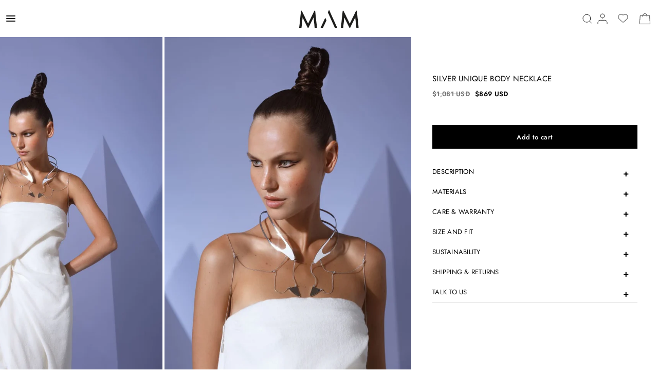

--- FILE ---
content_type: text/html; charset=utf-8
request_url: https://mamoriginals.com/products/silver-body-necklace-viv-459
body_size: 49632
content:
<!doctype html><html class="no-js" lang="en" dir="ltr">
<head>
  
     <script src="https://ajax.googleapis.com/ajax/libs/jquery/3.2.1/jquery.min.js"></script>
<!-- TrustBox script -->
<script type="text/javascript" src="//widget.trustpilot.com/bootstrap/v5/tp.widget.bootstrap.min.js" async></script>
<!-- End TrustBox script -->
	<meta charset="utf-8">
	<meta http-equiv="X-UA-Compatible" content="IE=edge,chrome=1">
	<meta name="viewport" content="width=device-width, initial-scale=1, maximum-scale=5, viewport-fit=cover">
	<meta name="theme-color" content="#ffffff">
	<link rel="canonical" href="https://mamoriginals.com/products/silver-body-necklace-viv-459">
	<link rel="preconnect" href="https://cdn.shopify.com" crossorigin>
	<link rel="preload" as="style" href="//mamoriginals.com/cdn/shop/t/35/assets/app.css?v=175711905223158151621760350147">
<link rel="preload" as="style" href="//mamoriginals.com/cdn/shop/t/35/assets/product.css?v=35681807160208108501765548369">


<link href="//mamoriginals.com/cdn/shop/t/35/assets/animations.min.js?v=125778792411641688251752501306" as="script" rel="preload">
<link href="//mamoriginals.com/cdn/shop/t/35/assets/vendor.min.js?v=57769212839167613861752501308" as="script" rel="preload">
<link href="//mamoriginals.com/cdn/shop/t/35/assets/app.js?v=126388323240712980941765826013" as="script" rel="preload">
<link href="//mamoriginals.com/cdn/shop/t/35/assets/slideshow.js?v=121293974205820713991752501309" as="script" rel="preload">

<script>
window.lazySizesConfig = window.lazySizesConfig || {};
window.lazySizesConfig.expand = 250;
window.lazySizesConfig.loadMode = 1;
window.lazySizesConfig.loadHidden = false;
</script>


	<link rel="icon" type="image/png" href="//mamoriginals.com/cdn/shop/files/apple-icon-180x180.png?crop=center&height=32&v=1613164783&width=32">

	<title>
	Silver Unique Body Necklace - MAM ORIGINALS &ndash; MAM®
	</title>

	
	<meta name="description" content="Silver Unique Body Necklace | Trendy Body Jewelry for Women">
	
<link rel="preconnect" href="https://fonts.shopifycdn.com" crossorigin>

<meta property="og:site_name" content="MAM®">
<meta property="og:url" content="https://mamoriginals.com/products/silver-body-necklace-viv-459">
<meta property="og:title" content="Silver Unique Body Necklace - MAM ORIGINALS">
<meta property="og:type" content="product">
<meta property="og:description" content="Silver Unique Body Necklace | Trendy Body Jewelry for Women"><meta property="og:image" content="http://mamoriginals.com/cdn/shop/files/50-VIV2209_eblyvm.jpg?v=1766410473">
  <meta property="og:image:secure_url" content="https://mamoriginals.com/cdn/shop/files/50-VIV2209_eblyvm.jpg?v=1766410473">
  <meta property="og:image:width" content="750">
  <meta property="og:image:height" content="1125"><meta property="og:price:amount" content="869.00">
  <meta property="og:price:currency" content="USD"><meta name="twitter:card" content="summary_large_image">
<meta name="twitter:title" content="Silver Unique Body Necklace - MAM ORIGINALS">
<meta name="twitter:description" content="Silver Unique Body Necklace | Trendy Body Jewelry for Women">


	<link href="//mamoriginals.com/cdn/shop/t/35/assets/app.css?v=175711905223158151621760350147" rel="stylesheet" type="text/css" media="all" />
	<link href="//mamoriginals.com/cdn/shop/t/35/assets/main.css?v=66995670490970690821764006819" rel="stylesheet" type="text/css" media="all" />
	<link href="//mamoriginals.com/cdn/shop/t/35/assets/custom.css?v=112356860027486545431765826016" rel="stylesheet" type="text/css" media="all" />
	<script src="//mamoriginals.com/cdn/shop/t/35/assets/custom.js?v=103559098299480439711765548361" type="text/javascript"></script>
	<script src="//mamoriginals.com/cdn/shop/t/35/assets/components.js?v=40313695280361881291752501306" type="text/javascript"></script>

	<style data-shopify>
	@font-face {
  font-family: Jost;
  font-weight: 400;
  font-style: normal;
  font-display: swap;
  src: url("//mamoriginals.com/cdn/fonts/jost/jost_n4.d47a1b6347ce4a4c9f437608011273009d91f2b7.woff2") format("woff2"),
       url("//mamoriginals.com/cdn/fonts/jost/jost_n4.791c46290e672b3f85c3d1c651ef2efa3819eadd.woff") format("woff");
}

@font-face {
  font-family: Jost;
  font-weight: 500;
  font-style: normal;
  font-display: swap;
  src: url("//mamoriginals.com/cdn/fonts/jost/jost_n5.7c8497861ffd15f4e1284cd221f14658b0e95d61.woff2") format("woff2"),
       url("//mamoriginals.com/cdn/fonts/jost/jost_n5.fb6a06896db583cc2df5ba1b30d9c04383119dd9.woff") format("woff");
}

@font-face {
  font-family: Jost;
  font-weight: 600;
  font-style: normal;
  font-display: swap;
  src: url("//mamoriginals.com/cdn/fonts/jost/jost_n6.ec1178db7a7515114a2d84e3dd680832b7af8b99.woff2") format("woff2"),
       url("//mamoriginals.com/cdn/fonts/jost/jost_n6.b1178bb6bdd3979fef38e103a3816f6980aeaff9.woff") format("woff");
}

@font-face {
  font-family: Jost;
  font-weight: 400;
  font-style: italic;
  font-display: swap;
  src: url("//mamoriginals.com/cdn/fonts/jost/jost_i4.b690098389649750ada222b9763d55796c5283a5.woff2") format("woff2"),
       url("//mamoriginals.com/cdn/fonts/jost/jost_i4.fd766415a47e50b9e391ae7ec04e2ae25e7e28b0.woff") format("woff");
}

@font-face {
  font-family: Jost;
  font-weight: 600;
  font-style: italic;
  font-display: swap;
  src: url("//mamoriginals.com/cdn/fonts/jost/jost_i6.9af7e5f39e3a108c08f24047a4276332d9d7b85e.woff2") format("woff2"),
       url("//mamoriginals.com/cdn/fonts/jost/jost_i6.2bf310262638f998ed206777ce0b9a3b98b6fe92.woff") format("woff");
}

h1,h2,h3,h4,h5,h6,
	.h1,.h2,.h3,.h4,.h5,.h6,
	.logolink.text-logo,
	.heading-font,
	.h1-xlarge,
	.h1-large,
	blockquote,
	.blog-post .featured-image > a:after,
	.customer-addresses .my-address .address-index {
		font-style: normal;
		font-weight: 400;
		font-family: Jost, sans-serif;
	}
	body,
	.body-font,
	.thb-product-detail .product-title {
		font-style: normal;
		font-weight: 400;
		font-family: Jost, sans-serif;
	}
	:root {
		--font-body-scale: 1.0;
		--font-body-line-height-scale: 1.0;
		--font-body-letter-spacing: 0.02em;
		--font-body-medium-weight: 500;
    --font-body-bold-weight: 600;
		--font-announcement-scale: 1.0;
		--font-heading-scale: 1.0;
		--font-heading-weight: 400;
		--font-heading-line-height-scale: 1.0;
		--font-heading-letter-spacing: 0.02em;
		--font-navigation-scale: 1.0;
		--font-product-title-scale: 1.0;
		--font-product-title-line-height-scale: 1.0;
		--button-letter-spacing: 0.03em;
		--cursor-close-svg-url: url(//mamoriginals.com/cdn/shop/t/35/assets/cursor-close.svg?v=33661380850439500431752501308);
		--cursor-zoom-svg-url: url(//mamoriginals.com/cdn/shop/t/35/assets/cursor-zoom.svg?v=26373103823712561291752501309);

		--button-border-radius: 1px;
		--input-border-radius: 1px;

		--bg-body: #ffffff;
		--bg-body-rgb: 255,255,255;
		--bg-body-darken: #f7f7f7;
		--payment-terms-background-color: #ffffff;

		--color-body: #000000;
		--color-body-rgb: 0,0,0;
		--color-heading: #000000;
		--color-heading-rgb: 0,0,0;

		--color-accent: #232323;
		--color-accent-rgb: 35,35,35;
		--color-border: rgba(0,0,0,0);
		--color-border-rgb: 0,0,0;
		--color-form-border: #000000;
		--color-overlay-rgb: 96,96,96;--color-announcement-bar-text: #000000;--color-announcement-bar-bg: #ffffff;--color-announcement-bar-border: #ffffff;--color-header-bg: #ffffff;
			--color-header-bg-rgb: 255,255,255;--color-header-text: #151515;
			--color-header-text-rgb: 21,21,21;--color-header-links: #151515;--color-header-links-hover: #151515;--color-header-icons: #151515;--color-header-border: rgba(0,0,0,0);--solid-button-background: #000000;--solid-button-label: #ffffff;--outline-button-label: #000000;--color-price: #000000;--color-star: #FD9A52;--color-inventory-instock: #dbffa8;--color-inventory-lowstock: #d4c2ff;--section-spacing-mobile: 10px;
		--section-spacing-desktop: 15px;--button-border-radius: 1px;--color-badge-text: #000000;--color-badge-sold-out: #939393;--color-badge-sale: #dbffa8;--color-badge-preorder: #d4c2ff;--badge-corner-radius: 0px;--color-footer-text: #000000;
			--color-footer-text-rgb: 0,0,0;--color-footer-heading: #000000;--color-footer-link: #000000;--color-footer-link-hover: #606060;--color-footer-border: #ffffff;
			--color-footer-border-rgb: 255,255,255;--color-footer-bg: #ffffff;}
</style>

<script>
		window.theme = window.theme || {};
		theme = {
			settings: {
				money_with_currency_format:"${{amount_no_decimals}} USD",
				cart_drawer:true,
				product_id: 6629852250161,
				animation_easing: 'power1.out'
			},
			routes: {
				root_url: '/',
				cart_url: '/cart',
				cart_add_url: '/cart/add',
				search_url: '/search',
				cart_change_url: '/cart/change',
				cart_update_url: '/cart/update',
				predictive_search_url: '/search/suggest',
			},
			variantStrings: {
        addToCart: `Add to cart`,
        soldOut: `Sold out`,
        unavailable: `Unavailable`,
        preOrder: `Pre-order`,
      },
			strings: {
				requiresTerms: `You must agree with the terms and conditions of sales to check out`,
				shippingEstimatorNoResults: `Sorry, we do not ship to your address.`,
				shippingEstimatorOneResult: `There is one shipping rate for your address:`,
				shippingEstimatorMultipleResults: `There are several shipping rates for your address:`,
				shippingEstimatorError: `One or more error occurred while retrieving shipping rates:`
			}
		};
    Shopify = Shopify || {};
    Shopify.money_format ="${{amount_no_decimals}} USD";
	</script>
  
    <!-- Etiqueta de UET de Bing Ads -->
    <script>
      (function(w,d,t,r,u){var f,n,i;w[u]=w[u]||[],f=function(){var o={ti:"5437728"};o.q=w[u],w[u]=new UET(o),w[u].push("pageLoad")},n=d.createElement(t),n.src=r,n.async=1,n.onload=n.onreadystatechange=function(){var s=this.readyState;s&&s!=="loaded"&&s!=="complete"||(f(),n.onload=n.onreadystatechange=null)},i=d.getElementsByTagName(t)[0],i.parentNode.insertBefore(n,i)})(window,document,"script","//bat.bing.com/bat.js","uetq");
    </script>
  
	<script>window.performance && window.performance.mark && window.performance.mark('shopify.content_for_header.start');</script><meta name="google-site-verification" content="3Su1GE-2QVx3QaACQWq-pzZdI1nYNtdTALYWnDbDHRo">
<meta id="shopify-digital-wallet" name="shopify-digital-wallet" content="/28060588/digital_wallets/dialog">
<meta name="shopify-checkout-api-token" content="595d7fac7979f81678db0a0ed5bad040">
<meta id="in-context-paypal-metadata" data-shop-id="28060588" data-venmo-supported="false" data-environment="production" data-locale="en_US" data-paypal-v4="true" data-currency="USD">
<link rel="alternate" hreflang="x-default" href="https://mamoriginals.store/products/silver-body-necklace-viv-459">
<link rel="alternate" hreflang="en-GB" href="https://mamoriginals.co.uk/products/silver-body-necklace-viv-459">
<link rel="alternate" hreflang="en-US" href="https://mamoriginals.com/products/silver-body-necklace-viv-459">
<link rel="alternate" hreflang="es-US" href="https://mamoriginals.com/es/products/collar-plata-joya-cuerpo-viv-459">
<link rel="alternate" hreflang="de-DE" href="https://mamoriginals.de/products/koerperkette-silber-viv-459">
<link rel="alternate" hreflang="es-ES" href="https://mamoriginals.es/products/collar-plata-joya-cuerpo-viv-459">
<link rel="alternate" hreflang="en-AL" href="https://mamoriginals.eu/products/silver-body-necklace-viv-459">
<link rel="alternate" hreflang="es-AL" href="https://mamoriginals.eu/es/products/collar-plata-joya-cuerpo-viv-459">
<link rel="alternate" hreflang="de-AL" href="https://mamoriginals.eu/de/products/koerperkette-silber-viv-459">
<link rel="alternate" hreflang="fr-AL" href="https://mamoriginals.eu/fr/products/collier-harnais-corps-argent-viv-459">
<link rel="alternate" hreflang="it-AL" href="https://mamoriginals.eu/it/products/collana-per-corpo-in-argento-925-viv-459">
<link rel="alternate" hreflang="en-AT" href="https://mamoriginals.eu/products/silver-body-necklace-viv-459">
<link rel="alternate" hreflang="es-AT" href="https://mamoriginals.eu/es/products/collar-plata-joya-cuerpo-viv-459">
<link rel="alternate" hreflang="de-AT" href="https://mamoriginals.eu/de/products/koerperkette-silber-viv-459">
<link rel="alternate" hreflang="fr-AT" href="https://mamoriginals.eu/fr/products/collier-harnais-corps-argent-viv-459">
<link rel="alternate" hreflang="it-AT" href="https://mamoriginals.eu/it/products/collana-per-corpo-in-argento-925-viv-459">
<link rel="alternate" hreflang="en-AZ" href="https://mamoriginals.eu/products/silver-body-necklace-viv-459">
<link rel="alternate" hreflang="es-AZ" href="https://mamoriginals.eu/es/products/collar-plata-joya-cuerpo-viv-459">
<link rel="alternate" hreflang="de-AZ" href="https://mamoriginals.eu/de/products/koerperkette-silber-viv-459">
<link rel="alternate" hreflang="fr-AZ" href="https://mamoriginals.eu/fr/products/collier-harnais-corps-argent-viv-459">
<link rel="alternate" hreflang="it-AZ" href="https://mamoriginals.eu/it/products/collana-per-corpo-in-argento-925-viv-459">
<link rel="alternate" hreflang="en-BE" href="https://mamoriginals.eu/products/silver-body-necklace-viv-459">
<link rel="alternate" hreflang="es-BE" href="https://mamoriginals.eu/es/products/collar-plata-joya-cuerpo-viv-459">
<link rel="alternate" hreflang="de-BE" href="https://mamoriginals.eu/de/products/koerperkette-silber-viv-459">
<link rel="alternate" hreflang="fr-BE" href="https://mamoriginals.eu/fr/products/collier-harnais-corps-argent-viv-459">
<link rel="alternate" hreflang="it-BE" href="https://mamoriginals.eu/it/products/collana-per-corpo-in-argento-925-viv-459">
<link rel="alternate" hreflang="en-BG" href="https://mamoriginals.eu/products/silver-body-necklace-viv-459">
<link rel="alternate" hreflang="es-BG" href="https://mamoriginals.eu/es/products/collar-plata-joya-cuerpo-viv-459">
<link rel="alternate" hreflang="de-BG" href="https://mamoriginals.eu/de/products/koerperkette-silber-viv-459">
<link rel="alternate" hreflang="fr-BG" href="https://mamoriginals.eu/fr/products/collier-harnais-corps-argent-viv-459">
<link rel="alternate" hreflang="it-BG" href="https://mamoriginals.eu/it/products/collana-per-corpo-in-argento-925-viv-459">
<link rel="alternate" hreflang="en-CY" href="https://mamoriginals.eu/products/silver-body-necklace-viv-459">
<link rel="alternate" hreflang="es-CY" href="https://mamoriginals.eu/es/products/collar-plata-joya-cuerpo-viv-459">
<link rel="alternate" hreflang="de-CY" href="https://mamoriginals.eu/de/products/koerperkette-silber-viv-459">
<link rel="alternate" hreflang="fr-CY" href="https://mamoriginals.eu/fr/products/collier-harnais-corps-argent-viv-459">
<link rel="alternate" hreflang="it-CY" href="https://mamoriginals.eu/it/products/collana-per-corpo-in-argento-925-viv-459">
<link rel="alternate" hreflang="en-CZ" href="https://mamoriginals.eu/products/silver-body-necklace-viv-459">
<link rel="alternate" hreflang="es-CZ" href="https://mamoriginals.eu/es/products/collar-plata-joya-cuerpo-viv-459">
<link rel="alternate" hreflang="de-CZ" href="https://mamoriginals.eu/de/products/koerperkette-silber-viv-459">
<link rel="alternate" hreflang="fr-CZ" href="https://mamoriginals.eu/fr/products/collier-harnais-corps-argent-viv-459">
<link rel="alternate" hreflang="it-CZ" href="https://mamoriginals.eu/it/products/collana-per-corpo-in-argento-925-viv-459">
<link rel="alternate" hreflang="en-EE" href="https://mamoriginals.eu/products/silver-body-necklace-viv-459">
<link rel="alternate" hreflang="es-EE" href="https://mamoriginals.eu/es/products/collar-plata-joya-cuerpo-viv-459">
<link rel="alternate" hreflang="de-EE" href="https://mamoriginals.eu/de/products/koerperkette-silber-viv-459">
<link rel="alternate" hreflang="fr-EE" href="https://mamoriginals.eu/fr/products/collier-harnais-corps-argent-viv-459">
<link rel="alternate" hreflang="it-EE" href="https://mamoriginals.eu/it/products/collana-per-corpo-in-argento-925-viv-459">
<link rel="alternate" hreflang="en-FI" href="https://mamoriginals.eu/products/silver-body-necklace-viv-459">
<link rel="alternate" hreflang="es-FI" href="https://mamoriginals.eu/es/products/collar-plata-joya-cuerpo-viv-459">
<link rel="alternate" hreflang="de-FI" href="https://mamoriginals.eu/de/products/koerperkette-silber-viv-459">
<link rel="alternate" hreflang="fr-FI" href="https://mamoriginals.eu/fr/products/collier-harnais-corps-argent-viv-459">
<link rel="alternate" hreflang="it-FI" href="https://mamoriginals.eu/it/products/collana-per-corpo-in-argento-925-viv-459">
<link rel="alternate" hreflang="en-GR" href="https://mamoriginals.eu/products/silver-body-necklace-viv-459">
<link rel="alternate" hreflang="es-GR" href="https://mamoriginals.eu/es/products/collar-plata-joya-cuerpo-viv-459">
<link rel="alternate" hreflang="de-GR" href="https://mamoriginals.eu/de/products/koerperkette-silber-viv-459">
<link rel="alternate" hreflang="fr-GR" href="https://mamoriginals.eu/fr/products/collier-harnais-corps-argent-viv-459">
<link rel="alternate" hreflang="it-GR" href="https://mamoriginals.eu/it/products/collana-per-corpo-in-argento-925-viv-459">
<link rel="alternate" hreflang="en-HR" href="https://mamoriginals.eu/products/silver-body-necklace-viv-459">
<link rel="alternate" hreflang="es-HR" href="https://mamoriginals.eu/es/products/collar-plata-joya-cuerpo-viv-459">
<link rel="alternate" hreflang="de-HR" href="https://mamoriginals.eu/de/products/koerperkette-silber-viv-459">
<link rel="alternate" hreflang="fr-HR" href="https://mamoriginals.eu/fr/products/collier-harnais-corps-argent-viv-459">
<link rel="alternate" hreflang="it-HR" href="https://mamoriginals.eu/it/products/collana-per-corpo-in-argento-925-viv-459">
<link rel="alternate" hreflang="en-HU" href="https://mamoriginals.eu/products/silver-body-necklace-viv-459">
<link rel="alternate" hreflang="es-HU" href="https://mamoriginals.eu/es/products/collar-plata-joya-cuerpo-viv-459">
<link rel="alternate" hreflang="de-HU" href="https://mamoriginals.eu/de/products/koerperkette-silber-viv-459">
<link rel="alternate" hreflang="fr-HU" href="https://mamoriginals.eu/fr/products/collier-harnais-corps-argent-viv-459">
<link rel="alternate" hreflang="it-HU" href="https://mamoriginals.eu/it/products/collana-per-corpo-in-argento-925-viv-459">
<link rel="alternate" hreflang="en-IE" href="https://mamoriginals.eu/products/silver-body-necklace-viv-459">
<link rel="alternate" hreflang="es-IE" href="https://mamoriginals.eu/es/products/collar-plata-joya-cuerpo-viv-459">
<link rel="alternate" hreflang="de-IE" href="https://mamoriginals.eu/de/products/koerperkette-silber-viv-459">
<link rel="alternate" hreflang="fr-IE" href="https://mamoriginals.eu/fr/products/collier-harnais-corps-argent-viv-459">
<link rel="alternate" hreflang="it-IE" href="https://mamoriginals.eu/it/products/collana-per-corpo-in-argento-925-viv-459">
<link rel="alternate" hreflang="en-LT" href="https://mamoriginals.eu/products/silver-body-necklace-viv-459">
<link rel="alternate" hreflang="es-LT" href="https://mamoriginals.eu/es/products/collar-plata-joya-cuerpo-viv-459">
<link rel="alternate" hreflang="de-LT" href="https://mamoriginals.eu/de/products/koerperkette-silber-viv-459">
<link rel="alternate" hreflang="fr-LT" href="https://mamoriginals.eu/fr/products/collier-harnais-corps-argent-viv-459">
<link rel="alternate" hreflang="it-LT" href="https://mamoriginals.eu/it/products/collana-per-corpo-in-argento-925-viv-459">
<link rel="alternate" hreflang="en-LU" href="https://mamoriginals.eu/products/silver-body-necklace-viv-459">
<link rel="alternate" hreflang="es-LU" href="https://mamoriginals.eu/es/products/collar-plata-joya-cuerpo-viv-459">
<link rel="alternate" hreflang="de-LU" href="https://mamoriginals.eu/de/products/koerperkette-silber-viv-459">
<link rel="alternate" hreflang="fr-LU" href="https://mamoriginals.eu/fr/products/collier-harnais-corps-argent-viv-459">
<link rel="alternate" hreflang="it-LU" href="https://mamoriginals.eu/it/products/collana-per-corpo-in-argento-925-viv-459">
<link rel="alternate" hreflang="en-LV" href="https://mamoriginals.eu/products/silver-body-necklace-viv-459">
<link rel="alternate" hreflang="es-LV" href="https://mamoriginals.eu/es/products/collar-plata-joya-cuerpo-viv-459">
<link rel="alternate" hreflang="de-LV" href="https://mamoriginals.eu/de/products/koerperkette-silber-viv-459">
<link rel="alternate" hreflang="fr-LV" href="https://mamoriginals.eu/fr/products/collier-harnais-corps-argent-viv-459">
<link rel="alternate" hreflang="it-LV" href="https://mamoriginals.eu/it/products/collana-per-corpo-in-argento-925-viv-459">
<link rel="alternate" hreflang="en-MD" href="https://mamoriginals.eu/products/silver-body-necklace-viv-459">
<link rel="alternate" hreflang="es-MD" href="https://mamoriginals.eu/es/products/collar-plata-joya-cuerpo-viv-459">
<link rel="alternate" hreflang="de-MD" href="https://mamoriginals.eu/de/products/koerperkette-silber-viv-459">
<link rel="alternate" hreflang="fr-MD" href="https://mamoriginals.eu/fr/products/collier-harnais-corps-argent-viv-459">
<link rel="alternate" hreflang="it-MD" href="https://mamoriginals.eu/it/products/collana-per-corpo-in-argento-925-viv-459">
<link rel="alternate" hreflang="en-MK" href="https://mamoriginals.eu/products/silver-body-necklace-viv-459">
<link rel="alternate" hreflang="es-MK" href="https://mamoriginals.eu/es/products/collar-plata-joya-cuerpo-viv-459">
<link rel="alternate" hreflang="de-MK" href="https://mamoriginals.eu/de/products/koerperkette-silber-viv-459">
<link rel="alternate" hreflang="fr-MK" href="https://mamoriginals.eu/fr/products/collier-harnais-corps-argent-viv-459">
<link rel="alternate" hreflang="it-MK" href="https://mamoriginals.eu/it/products/collana-per-corpo-in-argento-925-viv-459">
<link rel="alternate" hreflang="en-MN" href="https://mamoriginals.eu/products/silver-body-necklace-viv-459">
<link rel="alternate" hreflang="es-MN" href="https://mamoriginals.eu/es/products/collar-plata-joya-cuerpo-viv-459">
<link rel="alternate" hreflang="de-MN" href="https://mamoriginals.eu/de/products/koerperkette-silber-viv-459">
<link rel="alternate" hreflang="fr-MN" href="https://mamoriginals.eu/fr/products/collier-harnais-corps-argent-viv-459">
<link rel="alternate" hreflang="it-MN" href="https://mamoriginals.eu/it/products/collana-per-corpo-in-argento-925-viv-459">
<link rel="alternate" hreflang="en-MT" href="https://mamoriginals.eu/products/silver-body-necklace-viv-459">
<link rel="alternate" hreflang="es-MT" href="https://mamoriginals.eu/es/products/collar-plata-joya-cuerpo-viv-459">
<link rel="alternate" hreflang="de-MT" href="https://mamoriginals.eu/de/products/koerperkette-silber-viv-459">
<link rel="alternate" hreflang="fr-MT" href="https://mamoriginals.eu/fr/products/collier-harnais-corps-argent-viv-459">
<link rel="alternate" hreflang="it-MT" href="https://mamoriginals.eu/it/products/collana-per-corpo-in-argento-925-viv-459">
<link rel="alternate" hreflang="en-NL" href="https://mamoriginals.eu/products/silver-body-necklace-viv-459">
<link rel="alternate" hreflang="es-NL" href="https://mamoriginals.eu/es/products/collar-plata-joya-cuerpo-viv-459">
<link rel="alternate" hreflang="de-NL" href="https://mamoriginals.eu/de/products/koerperkette-silber-viv-459">
<link rel="alternate" hreflang="fr-NL" href="https://mamoriginals.eu/fr/products/collier-harnais-corps-argent-viv-459">
<link rel="alternate" hreflang="it-NL" href="https://mamoriginals.eu/it/products/collana-per-corpo-in-argento-925-viv-459">
<link rel="alternate" hreflang="en-PL" href="https://mamoriginals.eu/products/silver-body-necklace-viv-459">
<link rel="alternate" hreflang="es-PL" href="https://mamoriginals.eu/es/products/collar-plata-joya-cuerpo-viv-459">
<link rel="alternate" hreflang="de-PL" href="https://mamoriginals.eu/de/products/koerperkette-silber-viv-459">
<link rel="alternate" hreflang="fr-PL" href="https://mamoriginals.eu/fr/products/collier-harnais-corps-argent-viv-459">
<link rel="alternate" hreflang="it-PL" href="https://mamoriginals.eu/it/products/collana-per-corpo-in-argento-925-viv-459">
<link rel="alternate" hreflang="en-PT" href="https://mamoriginals.eu/products/silver-body-necklace-viv-459">
<link rel="alternate" hreflang="es-PT" href="https://mamoriginals.eu/es/products/collar-plata-joya-cuerpo-viv-459">
<link rel="alternate" hreflang="de-PT" href="https://mamoriginals.eu/de/products/koerperkette-silber-viv-459">
<link rel="alternate" hreflang="fr-PT" href="https://mamoriginals.eu/fr/products/collier-harnais-corps-argent-viv-459">
<link rel="alternate" hreflang="it-PT" href="https://mamoriginals.eu/it/products/collana-per-corpo-in-argento-925-viv-459">
<link rel="alternate" hreflang="en-RO" href="https://mamoriginals.eu/products/silver-body-necklace-viv-459">
<link rel="alternate" hreflang="es-RO" href="https://mamoriginals.eu/es/products/collar-plata-joya-cuerpo-viv-459">
<link rel="alternate" hreflang="de-RO" href="https://mamoriginals.eu/de/products/koerperkette-silber-viv-459">
<link rel="alternate" hreflang="fr-RO" href="https://mamoriginals.eu/fr/products/collier-harnais-corps-argent-viv-459">
<link rel="alternate" hreflang="it-RO" href="https://mamoriginals.eu/it/products/collana-per-corpo-in-argento-925-viv-459">
<link rel="alternate" hreflang="en-RS" href="https://mamoriginals.eu/products/silver-body-necklace-viv-459">
<link rel="alternate" hreflang="es-RS" href="https://mamoriginals.eu/es/products/collar-plata-joya-cuerpo-viv-459">
<link rel="alternate" hreflang="de-RS" href="https://mamoriginals.eu/de/products/koerperkette-silber-viv-459">
<link rel="alternate" hreflang="fr-RS" href="https://mamoriginals.eu/fr/products/collier-harnais-corps-argent-viv-459">
<link rel="alternate" hreflang="it-RS" href="https://mamoriginals.eu/it/products/collana-per-corpo-in-argento-925-viv-459">
<link rel="alternate" hreflang="en-SI" href="https://mamoriginals.eu/products/silver-body-necklace-viv-459">
<link rel="alternate" hreflang="es-SI" href="https://mamoriginals.eu/es/products/collar-plata-joya-cuerpo-viv-459">
<link rel="alternate" hreflang="de-SI" href="https://mamoriginals.eu/de/products/koerperkette-silber-viv-459">
<link rel="alternate" hreflang="fr-SI" href="https://mamoriginals.eu/fr/products/collier-harnais-corps-argent-viv-459">
<link rel="alternate" hreflang="it-SI" href="https://mamoriginals.eu/it/products/collana-per-corpo-in-argento-925-viv-459">
<link rel="alternate" hreflang="en-SK" href="https://mamoriginals.eu/products/silver-body-necklace-viv-459">
<link rel="alternate" hreflang="es-SK" href="https://mamoriginals.eu/es/products/collar-plata-joya-cuerpo-viv-459">
<link rel="alternate" hreflang="de-SK" href="https://mamoriginals.eu/de/products/koerperkette-silber-viv-459">
<link rel="alternate" hreflang="fr-SK" href="https://mamoriginals.eu/fr/products/collier-harnais-corps-argent-viv-459">
<link rel="alternate" hreflang="it-SK" href="https://mamoriginals.eu/it/products/collana-per-corpo-in-argento-925-viv-459">
<link rel="alternate" hreflang="en-UA" href="https://mamoriginals.eu/products/silver-body-necklace-viv-459">
<link rel="alternate" hreflang="es-UA" href="https://mamoriginals.eu/es/products/collar-plata-joya-cuerpo-viv-459">
<link rel="alternate" hreflang="de-UA" href="https://mamoriginals.eu/de/products/koerperkette-silber-viv-459">
<link rel="alternate" hreflang="fr-UA" href="https://mamoriginals.eu/fr/products/collier-harnais-corps-argent-viv-459">
<link rel="alternate" hreflang="it-UA" href="https://mamoriginals.eu/it/products/collana-per-corpo-in-argento-925-viv-459">
<link rel="alternate" hreflang="fr-FR" href="https://mamoriginals.fr/products/collier-harnais-corps-argent-viv-459">
<link rel="alternate" hreflang="it-IT" href="https://mamoriginals.it/products/collana-per-corpo-in-argento-925-viv-459">
<link rel="alternate" hreflang="ja-JP" href="https://mamoriginals.jp/products/silver-body-necklace-viv-459">
<link rel="alternate" hreflang="es-MX" href="https://mamoriginals.store/es-mx/products/collar-plata-joya-cuerpo-viv-459">
<link rel="alternate" hreflang="en-MX" href="https://mamoriginals.store/en-mx/products/silver-body-necklace-viv-459">
<link rel="alternate" hreflang="en-CA" href="https://mamoriginals.store/products/silver-body-necklace-viv-459">
<link rel="alternate" hreflang="es-CA" href="https://mamoriginals.store/es/products/collar-plata-joya-cuerpo-viv-459">
<link rel="alternate" hreflang="de-CA" href="https://mamoriginals.store/de/products/koerperkette-silber-viv-459">
<link rel="alternate" hreflang="fr-CA" href="https://mamoriginals.store/fr/products/collier-harnais-corps-argent-viv-459">
<link rel="alternate" hreflang="it-CA" href="https://mamoriginals.store/it/products/collana-per-corpo-in-argento-925-viv-459">
<link rel="alternate" hreflang="ja-CA" href="https://mamoriginals.store/ja/products/silver-body-necklace-viv-459">
<link rel="alternate" type="application/json+oembed" href="https://mamoriginals.com/products/silver-body-necklace-viv-459.oembed">
<script async="async" src="/checkouts/internal/preloads.js?locale=en-US"></script>
<link rel="preconnect" href="https://shop.app" crossorigin="anonymous">
<script async="async" src="https://shop.app/checkouts/internal/preloads.js?locale=en-US&shop_id=28060588" crossorigin="anonymous"></script>
<script id="apple-pay-shop-capabilities" type="application/json">{"shopId":28060588,"countryCode":"ES","currencyCode":"USD","merchantCapabilities":["supports3DS"],"merchantId":"gid:\/\/shopify\/Shop\/28060588","merchantName":"MAM®","requiredBillingContactFields":["postalAddress","email","phone"],"requiredShippingContactFields":["postalAddress","email","phone"],"shippingType":"shipping","supportedNetworks":["visa","maestro","masterCard","amex"],"total":{"type":"pending","label":"MAM®","amount":"1.00"},"shopifyPaymentsEnabled":true,"supportsSubscriptions":true}</script>
<script id="shopify-features" type="application/json">{"accessToken":"595d7fac7979f81678db0a0ed5bad040","betas":["rich-media-storefront-analytics"],"domain":"mamoriginals.com","predictiveSearch":true,"shopId":28060588,"locale":"en"}</script>
<script>var Shopify = Shopify || {};
Shopify.shop = "mamoriginals.myshopify.com";
Shopify.locale = "en";
Shopify.currency = {"active":"USD","rate":"1.2087612"};
Shopify.country = "US";
Shopify.theme = {"name":"MAM-shopify-theme\/main","id":183413309822,"schema_name":"Distinctive","schema_version":"1.4.3","theme_store_id":null,"role":"main"};
Shopify.theme.handle = "null";
Shopify.theme.style = {"id":null,"handle":null};
Shopify.cdnHost = "mamoriginals.com/cdn";
Shopify.routes = Shopify.routes || {};
Shopify.routes.root = "/";</script>
<script type="module">!function(o){(o.Shopify=o.Shopify||{}).modules=!0}(window);</script>
<script>!function(o){function n(){var o=[];function n(){o.push(Array.prototype.slice.apply(arguments))}return n.q=o,n}var t=o.Shopify=o.Shopify||{};t.loadFeatures=n(),t.autoloadFeatures=n()}(window);</script>
<script>
  window.ShopifyPay = window.ShopifyPay || {};
  window.ShopifyPay.apiHost = "shop.app\/pay";
  window.ShopifyPay.redirectState = null;
</script>
<script id="shop-js-analytics" type="application/json">{"pageType":"product"}</script>
<script defer="defer" async type="module" src="//mamoriginals.com/cdn/shopifycloud/shop-js/modules/v2/client.init-shop-cart-sync_BN7fPSNr.en.esm.js"></script>
<script defer="defer" async type="module" src="//mamoriginals.com/cdn/shopifycloud/shop-js/modules/v2/chunk.common_Cbph3Kss.esm.js"></script>
<script defer="defer" async type="module" src="//mamoriginals.com/cdn/shopifycloud/shop-js/modules/v2/chunk.modal_DKumMAJ1.esm.js"></script>
<script type="module">
  await import("//mamoriginals.com/cdn/shopifycloud/shop-js/modules/v2/client.init-shop-cart-sync_BN7fPSNr.en.esm.js");
await import("//mamoriginals.com/cdn/shopifycloud/shop-js/modules/v2/chunk.common_Cbph3Kss.esm.js");
await import("//mamoriginals.com/cdn/shopifycloud/shop-js/modules/v2/chunk.modal_DKumMAJ1.esm.js");

  window.Shopify.SignInWithShop?.initShopCartSync?.({"fedCMEnabled":true,"windoidEnabled":true});

</script>
<script>
  window.Shopify = window.Shopify || {};
  if (!window.Shopify.featureAssets) window.Shopify.featureAssets = {};
  window.Shopify.featureAssets['shop-js'] = {"shop-cart-sync":["modules/v2/client.shop-cart-sync_CJVUk8Jm.en.esm.js","modules/v2/chunk.common_Cbph3Kss.esm.js","modules/v2/chunk.modal_DKumMAJ1.esm.js"],"init-fed-cm":["modules/v2/client.init-fed-cm_7Fvt41F4.en.esm.js","modules/v2/chunk.common_Cbph3Kss.esm.js","modules/v2/chunk.modal_DKumMAJ1.esm.js"],"init-shop-email-lookup-coordinator":["modules/v2/client.init-shop-email-lookup-coordinator_Cc088_bR.en.esm.js","modules/v2/chunk.common_Cbph3Kss.esm.js","modules/v2/chunk.modal_DKumMAJ1.esm.js"],"init-windoid":["modules/v2/client.init-windoid_hPopwJRj.en.esm.js","modules/v2/chunk.common_Cbph3Kss.esm.js","modules/v2/chunk.modal_DKumMAJ1.esm.js"],"shop-button":["modules/v2/client.shop-button_B0jaPSNF.en.esm.js","modules/v2/chunk.common_Cbph3Kss.esm.js","modules/v2/chunk.modal_DKumMAJ1.esm.js"],"shop-cash-offers":["modules/v2/client.shop-cash-offers_DPIskqss.en.esm.js","modules/v2/chunk.common_Cbph3Kss.esm.js","modules/v2/chunk.modal_DKumMAJ1.esm.js"],"shop-toast-manager":["modules/v2/client.shop-toast-manager_CK7RT69O.en.esm.js","modules/v2/chunk.common_Cbph3Kss.esm.js","modules/v2/chunk.modal_DKumMAJ1.esm.js"],"init-shop-cart-sync":["modules/v2/client.init-shop-cart-sync_BN7fPSNr.en.esm.js","modules/v2/chunk.common_Cbph3Kss.esm.js","modules/v2/chunk.modal_DKumMAJ1.esm.js"],"init-customer-accounts-sign-up":["modules/v2/client.init-customer-accounts-sign-up_CfPf4CXf.en.esm.js","modules/v2/client.shop-login-button_DeIztwXF.en.esm.js","modules/v2/chunk.common_Cbph3Kss.esm.js","modules/v2/chunk.modal_DKumMAJ1.esm.js"],"pay-button":["modules/v2/client.pay-button_CgIwFSYN.en.esm.js","modules/v2/chunk.common_Cbph3Kss.esm.js","modules/v2/chunk.modal_DKumMAJ1.esm.js"],"init-customer-accounts":["modules/v2/client.init-customer-accounts_DQ3x16JI.en.esm.js","modules/v2/client.shop-login-button_DeIztwXF.en.esm.js","modules/v2/chunk.common_Cbph3Kss.esm.js","modules/v2/chunk.modal_DKumMAJ1.esm.js"],"avatar":["modules/v2/client.avatar_BTnouDA3.en.esm.js"],"init-shop-for-new-customer-accounts":["modules/v2/client.init-shop-for-new-customer-accounts_CsZy_esa.en.esm.js","modules/v2/client.shop-login-button_DeIztwXF.en.esm.js","modules/v2/chunk.common_Cbph3Kss.esm.js","modules/v2/chunk.modal_DKumMAJ1.esm.js"],"shop-follow-button":["modules/v2/client.shop-follow-button_BRMJjgGd.en.esm.js","modules/v2/chunk.common_Cbph3Kss.esm.js","modules/v2/chunk.modal_DKumMAJ1.esm.js"],"checkout-modal":["modules/v2/client.checkout-modal_B9Drz_yf.en.esm.js","modules/v2/chunk.common_Cbph3Kss.esm.js","modules/v2/chunk.modal_DKumMAJ1.esm.js"],"shop-login-button":["modules/v2/client.shop-login-button_DeIztwXF.en.esm.js","modules/v2/chunk.common_Cbph3Kss.esm.js","modules/v2/chunk.modal_DKumMAJ1.esm.js"],"lead-capture":["modules/v2/client.lead-capture_DXYzFM3R.en.esm.js","modules/v2/chunk.common_Cbph3Kss.esm.js","modules/v2/chunk.modal_DKumMAJ1.esm.js"],"shop-login":["modules/v2/client.shop-login_CA5pJqmO.en.esm.js","modules/v2/chunk.common_Cbph3Kss.esm.js","modules/v2/chunk.modal_DKumMAJ1.esm.js"],"payment-terms":["modules/v2/client.payment-terms_BxzfvcZJ.en.esm.js","modules/v2/chunk.common_Cbph3Kss.esm.js","modules/v2/chunk.modal_DKumMAJ1.esm.js"]};
</script>
<script>(function() {
  var isLoaded = false;
  function asyncLoad() {
    if (isLoaded) return;
    isLoaded = true;
    var urls = ["https:\/\/redirectify.app\/script_tags\/tracking.js?shop=mamoriginals.myshopify.com","https:\/\/pzapi-kg.com\/b\/1101l746\/1101l119.js?shop=mamoriginals.myshopify.com","https:\/\/cdn.chaty.app\/pixel.js?id=2yKum45e\u0026shop=mamoriginals.myshopify.com","https:\/\/cdn.hextom.com\/js\/freeshippingbar.js?shop=mamoriginals.myshopify.com","https:\/\/ecommplugins-scripts.trustpilot.com\/v2.1\/js\/header.min.js?settings=eyJrZXkiOiJTRkRJQ3FrY29DVDFJZDYzIiwicyI6InNrdSJ9\u0026shop=mamoriginals.myshopify.com","https:\/\/ecommplugins-scripts.trustpilot.com\/v2.1\/js\/success.min.js?settings=eyJrZXkiOiJTRkRJQ3FrY29DVDFJZDYzIiwicyI6InNrdSIsInQiOlsib3JkZXJzL2Z1bGZpbGxlZCJdLCJ2IjoiIiwiYSI6IiJ9\u0026shop=mamoriginals.myshopify.com","https:\/\/ecommplugins-trustboxsettings.trustpilot.com\/mamoriginals.myshopify.com.js?settings=1762252753168\u0026shop=mamoriginals.myshopify.com"];
    for (var i = 0; i < urls.length; i++) {
      var s = document.createElement('script');
      s.type = 'text/javascript';
      s.async = true;
      s.src = urls[i];
      var x = document.getElementsByTagName('script')[0];
      x.parentNode.insertBefore(s, x);
    }
  };
  if(window.attachEvent) {
    window.attachEvent('onload', asyncLoad);
  } else {
    window.addEventListener('load', asyncLoad, false);
  }
})();</script>
<script id="__st">var __st={"a":28060588,"offset":3600,"reqid":"bae497c0-9eaf-49bc-9f31-cfe1e1dae9d8-1769920315","pageurl":"mamoriginals.com\/products\/silver-body-necklace-viv-459","u":"8234a9a23b63","p":"product","rtyp":"product","rid":6629852250161};</script>
<script>window.ShopifyPaypalV4VisibilityTracking = true;</script>
<script id="captcha-bootstrap">!function(){'use strict';const t='contact',e='account',n='new_comment',o=[[t,t],['blogs',n],['comments',n],[t,'customer']],c=[[e,'customer_login'],[e,'guest_login'],[e,'recover_customer_password'],[e,'create_customer']],r=t=>t.map((([t,e])=>`form[action*='/${t}']:not([data-nocaptcha='true']) input[name='form_type'][value='${e}']`)).join(','),a=t=>()=>t?[...document.querySelectorAll(t)].map((t=>t.form)):[];function s(){const t=[...o],e=r(t);return a(e)}const i='password',u='form_key',d=['recaptcha-v3-token','g-recaptcha-response','h-captcha-response',i],f=()=>{try{return window.sessionStorage}catch{return}},m='__shopify_v',_=t=>t.elements[u];function p(t,e,n=!1){try{const o=window.sessionStorage,c=JSON.parse(o.getItem(e)),{data:r}=function(t){const{data:e,action:n}=t;return t[m]||n?{data:e,action:n}:{data:t,action:n}}(c);for(const[e,n]of Object.entries(r))t.elements[e]&&(t.elements[e].value=n);n&&o.removeItem(e)}catch(o){console.error('form repopulation failed',{error:o})}}const l='form_type',E='cptcha';function T(t){t.dataset[E]=!0}const w=window,h=w.document,L='Shopify',v='ce_forms',y='captcha';let A=!1;((t,e)=>{const n=(g='f06e6c50-85a8-45c8-87d0-21a2b65856fe',I='https://cdn.shopify.com/shopifycloud/storefront-forms-hcaptcha/ce_storefront_forms_captcha_hcaptcha.v1.5.2.iife.js',D={infoText:'Protected by hCaptcha',privacyText:'Privacy',termsText:'Terms'},(t,e,n)=>{const o=w[L][v],c=o.bindForm;if(c)return c(t,g,e,D).then(n);var r;o.q.push([[t,g,e,D],n]),r=I,A||(h.body.append(Object.assign(h.createElement('script'),{id:'captcha-provider',async:!0,src:r})),A=!0)});var g,I,D;w[L]=w[L]||{},w[L][v]=w[L][v]||{},w[L][v].q=[],w[L][y]=w[L][y]||{},w[L][y].protect=function(t,e){n(t,void 0,e),T(t)},Object.freeze(w[L][y]),function(t,e,n,w,h,L){const[v,y,A,g]=function(t,e,n){const i=e?o:[],u=t?c:[],d=[...i,...u],f=r(d),m=r(i),_=r(d.filter((([t,e])=>n.includes(e))));return[a(f),a(m),a(_),s()]}(w,h,L),I=t=>{const e=t.target;return e instanceof HTMLFormElement?e:e&&e.form},D=t=>v().includes(t);t.addEventListener('submit',(t=>{const e=I(t);if(!e)return;const n=D(e)&&!e.dataset.hcaptchaBound&&!e.dataset.recaptchaBound,o=_(e),c=g().includes(e)&&(!o||!o.value);(n||c)&&t.preventDefault(),c&&!n&&(function(t){try{if(!f())return;!function(t){const e=f();if(!e)return;const n=_(t);if(!n)return;const o=n.value;o&&e.removeItem(o)}(t);const e=Array.from(Array(32),(()=>Math.random().toString(36)[2])).join('');!function(t,e){_(t)||t.append(Object.assign(document.createElement('input'),{type:'hidden',name:u})),t.elements[u].value=e}(t,e),function(t,e){const n=f();if(!n)return;const o=[...t.querySelectorAll(`input[type='${i}']`)].map((({name:t})=>t)),c=[...d,...o],r={};for(const[a,s]of new FormData(t).entries())c.includes(a)||(r[a]=s);n.setItem(e,JSON.stringify({[m]:1,action:t.action,data:r}))}(t,e)}catch(e){console.error('failed to persist form',e)}}(e),e.submit())}));const S=(t,e)=>{t&&!t.dataset[E]&&(n(t,e.some((e=>e===t))),T(t))};for(const o of['focusin','change'])t.addEventListener(o,(t=>{const e=I(t);D(e)&&S(e,y())}));const B=e.get('form_key'),M=e.get(l),P=B&&M;t.addEventListener('DOMContentLoaded',(()=>{const t=y();if(P)for(const e of t)e.elements[l].value===M&&p(e,B);[...new Set([...A(),...v().filter((t=>'true'===t.dataset.shopifyCaptcha))])].forEach((e=>S(e,t)))}))}(h,new URLSearchParams(w.location.search),n,t,e,['guest_login'])})(!0,!0)}();</script>
<script integrity="sha256-4kQ18oKyAcykRKYeNunJcIwy7WH5gtpwJnB7kiuLZ1E=" data-source-attribution="shopify.loadfeatures" defer="defer" src="//mamoriginals.com/cdn/shopifycloud/storefront/assets/storefront/load_feature-a0a9edcb.js" crossorigin="anonymous"></script>
<script crossorigin="anonymous" defer="defer" src="//mamoriginals.com/cdn/shopifycloud/storefront/assets/shopify_pay/storefront-65b4c6d7.js?v=20250812"></script>
<script data-source-attribution="shopify.dynamic_checkout.dynamic.init">var Shopify=Shopify||{};Shopify.PaymentButton=Shopify.PaymentButton||{isStorefrontPortableWallets:!0,init:function(){window.Shopify.PaymentButton.init=function(){};var t=document.createElement("script");t.src="https://mamoriginals.com/cdn/shopifycloud/portable-wallets/latest/portable-wallets.en.js",t.type="module",document.head.appendChild(t)}};
</script>
<script data-source-attribution="shopify.dynamic_checkout.buyer_consent">
  function portableWalletsHideBuyerConsent(e){var t=document.getElementById("shopify-buyer-consent"),n=document.getElementById("shopify-subscription-policy-button");t&&n&&(t.classList.add("hidden"),t.setAttribute("aria-hidden","true"),n.removeEventListener("click",e))}function portableWalletsShowBuyerConsent(e){var t=document.getElementById("shopify-buyer-consent"),n=document.getElementById("shopify-subscription-policy-button");t&&n&&(t.classList.remove("hidden"),t.removeAttribute("aria-hidden"),n.addEventListener("click",e))}window.Shopify?.PaymentButton&&(window.Shopify.PaymentButton.hideBuyerConsent=portableWalletsHideBuyerConsent,window.Shopify.PaymentButton.showBuyerConsent=portableWalletsShowBuyerConsent);
</script>
<script data-source-attribution="shopify.dynamic_checkout.cart.bootstrap">document.addEventListener("DOMContentLoaded",(function(){function t(){return document.querySelector("shopify-accelerated-checkout-cart, shopify-accelerated-checkout")}if(t())Shopify.PaymentButton.init();else{new MutationObserver((function(e,n){t()&&(Shopify.PaymentButton.init(),n.disconnect())})).observe(document.body,{childList:!0,subtree:!0})}}));
</script>
<script id='scb4127' type='text/javascript' async='' src='https://mamoriginals.com/cdn/shopifycloud/privacy-banner/storefront-banner.js'></script><link id="shopify-accelerated-checkout-styles" rel="stylesheet" media="screen" href="https://mamoriginals.com/cdn/shopifycloud/portable-wallets/latest/accelerated-checkout-backwards-compat.css" crossorigin="anonymous">
<style id="shopify-accelerated-checkout-cart">
        #shopify-buyer-consent {
  margin-top: 1em;
  display: inline-block;
  width: 100%;
}

#shopify-buyer-consent.hidden {
  display: none;
}

#shopify-subscription-policy-button {
  background: none;
  border: none;
  padding: 0;
  text-decoration: underline;
  font-size: inherit;
  cursor: pointer;
}

#shopify-subscription-policy-button::before {
  box-shadow: none;
}

      </style>

<script>window.performance && window.performance.mark && window.performance.mark('shopify.content_for_header.end');</script> <!-- Header hook for plugins -->

	<script>document.documentElement.className = document.documentElement.className.replace('no-js', 'js');</script>
  
  <script type="text/javascript">
    var onLoadCartInfo = [];
  </script>
  
  
<!-- Google Tag Manager (noscript) -->
<noscript><iframe src='https://www.googletagmanager.com/ns.html?id=GTM-MHNBQQ4' height='0' width='0'
        style='display:none;visibility:hidden'></iframe></noscript>
<!-- End Google Tag Manager (noscript) -->





      <script async src="https://static.klaviyo.com/onsite/js/WKqPNA/klaviyo.js"></script>
  <script>!function(){if(!window.klaviyo){window._klOnsite=window._klOnsite||[];try{window.klaviyo=new Proxy({},{get:function(n,i){return"push"===i?function(){var n;(n=window._klOnsite).push.apply(n,arguments)}:function(){for(var n=arguments.length,o=new Array(n),w=0;w<n;w++)o[w]=arguments[w];var t="function"==typeof o[o.length-1]?o.pop():void 0,e=new Promise((function(n){window._klOnsite.push([i].concat(o,[function(i){t&&t(i),n(i)}]))}));return e}}})}catch(n){window.klaviyo=window.klaviyo||[],window.klaviyo.push=function(){var n;(n=window._klOnsite).push.apply(n,arguments)}}}}();</script>

  




  <script>
    window.klaviyoReviewsProductDesignMode = false
  </script>



  <script type="text/javascript">
    var item = {
      "ProductName": "Silver Unique Body Necklace",
      "ProductID": "6629852250161",
      "SKU": "459",
      "Categories": ["All products", "Best Sellers", "Black friday", "Holiday Gifts", "Jewelry", "Outlet", "VIV"],
      "ImageURL": "//mamoriginals.com/cdn/shop/files/50-VIV2209_eblyvm_large.jpg?v=1766410473",
      "URL": "/products/silver-body-necklace-viv-459",
      "Brand": "MAM® EN",
      "Price": "869.00",
      "CompareAtPrice": "1,081.00"
    };

    klaviyo.push(["track", "Viewed Product", item]);
  </script>

  
<!-- BEGIN app block: shopify://apps/geo-pro-geolocation/blocks/geopro/16fc5313-7aee-4e90-ac95-f50fc7c8b657 --><!-- This snippet is used to load Geo:Pro data on the storefront -->
<meta class='geo-ip' content='[base64]'>
<!-- This snippet initializes the plugin -->
<script async>
  try {
    const loadGeoPro=()=>{let e=e=>{if(!e||e.isCrawler||"success"!==e.message){window.geopro_cancel="1";return}let o=e.isAdmin?"el-geoip-location-admin":"el-geoip-location",s=Date.now()+864e5;localStorage.setItem(o,JSON.stringify({value:e.data,expires:s})),e.isAdmin&&localStorage.setItem("el-geoip-admin",JSON.stringify({value:"1",expires:s}))},o=new XMLHttpRequest;o.open("GET","https://geo.geoproapp.com?x-api-key=91e359ab7-2b63-539e-1de2-c4bf731367a7",!0),o.responseType="json",o.onload=()=>e(200===o.status?o.response:null),o.send()},load=!["el-geoip-location-admin","el-geoip-location"].some(e=>{try{let o=JSON.parse(localStorage.getItem(e));return o&&o.expires>Date.now()}catch(s){return!1}});load&&loadGeoPro();
  } catch(e) {
    console.warn('Geo:Pro error', e);
    window.geopro_cancel = '1';
  }
</script>
<script src="https://cdn.shopify.com/extensions/019b746b-26da-7a64-a671-397924f34f11/easylocation-195/assets/easylocation-storefront.min.js" type="text/javascript" async></script>


<!-- END app block --><!-- BEGIN app block: shopify://apps/klaviyo-email-marketing-sms/blocks/klaviyo-onsite-embed/2632fe16-c075-4321-a88b-50b567f42507 -->












  <script async src="https://static.klaviyo.com/onsite/js/WKqPNA/klaviyo.js?company_id=WKqPNA"></script>
  <script>!function(){if(!window.klaviyo){window._klOnsite=window._klOnsite||[];try{window.klaviyo=new Proxy({},{get:function(n,i){return"push"===i?function(){var n;(n=window._klOnsite).push.apply(n,arguments)}:function(){for(var n=arguments.length,o=new Array(n),w=0;w<n;w++)o[w]=arguments[w];var t="function"==typeof o[o.length-1]?o.pop():void 0,e=new Promise((function(n){window._klOnsite.push([i].concat(o,[function(i){t&&t(i),n(i)}]))}));return e}}})}catch(n){window.klaviyo=window.klaviyo||[],window.klaviyo.push=function(){var n;(n=window._klOnsite).push.apply(n,arguments)}}}}();</script>

  
    <script id="viewed_product">
      if (item == null) {
        var _learnq = _learnq || [];

        var MetafieldReviews = null
        var MetafieldYotpoRating = null
        var MetafieldYotpoCount = null
        var MetafieldLooxRating = null
        var MetafieldLooxCount = null
        var okendoProduct = null
        var okendoProductReviewCount = null
        var okendoProductReviewAverageValue = null
        try {
          // The following fields are used for Customer Hub recently viewed in order to add reviews.
          // This information is not part of __kla_viewed. Instead, it is part of __kla_viewed_reviewed_items
          MetafieldReviews = {};
          MetafieldYotpoRating = null
          MetafieldYotpoCount = null
          MetafieldLooxRating = null
          MetafieldLooxCount = null

          okendoProduct = null
          // If the okendo metafield is not legacy, it will error, which then requires the new json formatted data
          if (okendoProduct && 'error' in okendoProduct) {
            okendoProduct = null
          }
          okendoProductReviewCount = okendoProduct ? okendoProduct.reviewCount : null
          okendoProductReviewAverageValue = okendoProduct ? okendoProduct.reviewAverageValue : null
        } catch (error) {
          console.error('Error in Klaviyo onsite reviews tracking:', error);
        }

        var item = {
          Name: "Silver Unique Body Necklace",
          ProductID: 6629852250161,
          Categories: ["All products","Best Sellers","Black friday","Holiday Gifts","Jewelry","Outlet","VIV"],
          ImageURL: "https://mamoriginals.com/cdn/shop/files/50-VIV2209_eblyvm_grande.jpg?v=1766410473",
          URL: "https://mamoriginals.com/products/silver-body-necklace-viv-459",
          Brand: "MAM® EN",
          Price: "$869.00",
          Value: "869.00",
          CompareAtPrice: "$1,081.00"
        };
        _learnq.push(['track', 'Viewed Product', item]);
        _learnq.push(['trackViewedItem', {
          Title: item.Name,
          ItemId: item.ProductID,
          Categories: item.Categories,
          ImageUrl: item.ImageURL,
          Url: item.URL,
          Metadata: {
            Brand: item.Brand,
            Price: item.Price,
            Value: item.Value,
            CompareAtPrice: item.CompareAtPrice
          },
          metafields:{
            reviews: MetafieldReviews,
            yotpo:{
              rating: MetafieldYotpoRating,
              count: MetafieldYotpoCount,
            },
            loox:{
              rating: MetafieldLooxRating,
              count: MetafieldLooxCount,
            },
            okendo: {
              rating: okendoProductReviewAverageValue,
              count: okendoProductReviewCount,
            }
          }
        }]);
      }
    </script>
  




  <script>
    window.klaviyoReviewsProductDesignMode = false
  </script>







<!-- END app block --><!-- BEGIN app block: shopify://apps/swishlist-simple-wishlist/blocks/wishlist_settings/bfcb80f2-f00d-42ae-909a-9f00c726327b --><style id="st-wishlist-custom-css">  </style><!-- BEGIN app snippet: wishlist_styles --><style> :root{ --st-add-icon-color: ; --st-added-icon-color: ; --st-loading-icon-color: ; --st-atc-button-border-radius: ; --st-atc-button-color: ; --st-atc-button-background-color: ; }  /* .st-wishlist-button, #st_wishlist_icons, .st-wishlist-details-button{ display: none; } */  #st_wishlist_icons { display: none; }  .st-wishlist-initialized .st-wishlist-button{ display: flex; }  .st-wishlist-loading-icon{ color: var(--st-loading-icon-color) }  .st-wishlist-button:not([data-type="details"]) .st-wishlist-icon{ color: var(--st-add-icon-color) }  .st-wishlist-button.st-is-added:not([data-type="details"]) .st-wishlist-icon{ color: var(--st-added-icon-color) }  .st-wishlist-button.st-is-loading:not([data-type="details"]) .st-wishlist-icon{ color: var(--st-loading-icon-color) }  .st-wishlist-initialized { .st-wishlist-details-button--header-icon, .st-wishlist-details-button { display: flex; } }  .st-initialized.st-wishlist-details-button--header-icon, .st-initialized.st-wishlist-details-button{ display: flex; }  .st-wishlist-details-button .st-wishlist-icon{ color: var(--icon-color); } </style>  <!-- END app snippet --><link rel="stylesheet" href="https://cdn.shopify.com/extensions/019bea33-d48d-7ce0-93f9-a929588b0427/arena-wishlist-389/assets/st_wl_styles.min.css" media="print" onload="this.media='all'" > <noscript><link href="//cdn.shopify.com/extensions/019bea33-d48d-7ce0-93f9-a929588b0427/arena-wishlist-389/assets/st_wl_styles.min.css" rel="stylesheet" type="text/css" media="all" /></noscript>               <template id="st_wishlist_template">  <!-- BEGIN app snippet: wishlist_drawer --> <div class="st-wishlist-details st-wishlist-details--drawer st-wishlist-details--right st-is-loading "> <div class="st-wishlist-details_overlay"><span></span></div>  <div class="st-wishlist-details_wrapper"> <div class="st-wishlist-details_header"> <div class="st-wishlist-details_title st-flex st-justify-between"> <div class="st-h3 h2">My Wishlist</div> <button class="st-close-button" aria-label="Close the wishlist drawer" title="Close the wishlist drawer" > X </button> </div><div class="st-wishlist-details_shares"><!-- BEGIN app snippet: wishlist_shares --><ul class="st-wishlist-shares st-list-style-none st-flex st-gap-20 st-justify-center" data-list=""> <li class="st-wishlist-share-item st-wishlist-share-item--facebook"> <button class="st-share-button" data-type="facebook" aria-label="Share on Facebook" title="Share on Facebook" > <svg class="st-icon" width="24px" height="24px" viewBox="0 0 24 24" enable-background="new 0 0 24 24" > <g><path fill="currentColor" d="M18.768,7.465H14.5V5.56c0-0.896,0.594-1.105,1.012-1.105s2.988,0,2.988,0V0.513L14.171,0.5C10.244,0.5,9.5,3.438,9.5,5.32 v2.145h-3v4h3c0,5.212,0,12,0,12h5c0,0,0-6.85,0-12h3.851L18.768,7.465z"></path></g> </svg> </button> </li> <li class="st-wishlist-share-item st-wishlist-share-item--pinterest"> <button class="st-share-button" data-type="pinterest" aria-label="Pin on Pinterest" title="Pin on Pinterest" > <svg class="st-icon" width="24px" height="24px" viewBox="0 0 24 24" enable-background="new 0 0 24 24" > <path fill="currentColor" d="M12.137,0.5C5.86,0.5,2.695,5,2.695,8.752c0,2.272,0.8 ,4.295,2.705,5.047c0.303,0.124,0.574,0.004,0.661-0.33 c0.062-0.231,0.206-0.816,0.271-1.061c0.088-0.331,0.055-0.446-0.19-0.736c-0.532-0.626-0.872-1.439-0.872-2.59 c0-3.339,2.498-6.328,6.505-6.328c3.548,0,5.497,2.168,5.497,5.063c0,3.809-1.687,7.024-4.189,7.024 c-1.382,0-2.416-1.142-2.085-2.545c0.397-1.675,1.167-3.479,1.167-4.688c0-1.081-0.58-1.983-1.782-1.983 c-1.413,0-2.548,1.461-2.548,3.42c0,1.247,0.422,2.09,0.422,2.09s-1.445,6.126-1.699,7.199c-0.505,2.137-0.076,4.756-0.04,5.02 c0.021,0.157,0.224,0.195,0.314,0.078c0.13-0.171,1.813-2.25,2.385-4.325c0.162-0.589,0.929-3.632,0.929-3.632 c0.459,0.876,1.801,1.646,3.228,1.646c4.247,0,7.128-3.871,7.128-9.053C20.5,4.15,17.182,0.5,12.137,0.5z"></path> </svg> </button> </li> <li class="st-wishlist-share-item st-wishlist-share-item--twitter"> <button class="st-share-button" data-type="twitter" aria-label="Tweet on Twitter" title="Tweet on Twitter" > <svg class="st-icon" width="24px" height="24px" xmlns="http://www.w3.org/2000/svg" viewBox="0 0 512 512" > <!--!Font Awesome Free 6.7.2 by @fontawesome - https://fontawesome.com License - https://fontawesome.com/license/free Copyright 2025 Fonticons, Inc.--> <path fill="currentColor" d="M389.2 48h70.6L305.6 224.2 487 464H345L233.7 318.6 106.5 464H35.8L200.7 275.5 26.8 48H172.4L272.9 180.9 389.2 48zM364.4 421.8h39.1L151.1 88h-42L364.4 421.8z"/> </svg> </button> </li> <li class="st-wishlist-share-item st-wishlist-share-item--whatsapp"> <button class="st-share-button" data-type="whatsapp" aria-label="Share on WhatsApp" title="Share on WhatsApp" > <svg class="st-icon" xmlns="http://www.w3.org/2000/svg" viewBox="0 0 448 512"> <path fill="currentColor" d="M380.9 97.1C339 55.1 283.2 32 223.9 32c-122.4 0-222 99.6-222 222 0 39.1 10.2 77.3 29.6 111L0 480l117.7-30.9c32.4 17.7 68.9 27 106.1 27h.1c122.3 0 224.1-99.6 224.1-222 0-59.3-25.2-115-67.1-157zm-157 341.6c-33.2 0-65.7-8.9-94-25.7l-6.7-4-69.8 18.3L72 359.2l-4.4-7c-18.5-29.4-28.2-63.3-28.2-98.2 0-101.7 82.8-184.5 184.6-184.5 49.3 0 95.6 19.2 130.4 54.1 34.8 34.9 56.2 81.2 56.1 130.5 0 101.8-84.9 184.6-186.6 184.6zm101.2-138.2c-5.5-2.8-32.8-16.2-37.9-18-5.1-1.9-8.8-2.8-12.5 2.8-3.7 5.6-14.3 18-17.6 21.8-3.2 3.7-6.5 4.2-12 1.4-32.6-16.3-54-29.1-75.5-66-5.7-9.8 5.7-9.1 16.3-30.3 1.8-3.7 .9-6.9-.5-9.7-1.4-2.8-12.5-30.1-17.1-41.2-4.5-10.8-9.1-9.3-12.5-9.5-3.2-.2-6.9-.2-10.6-.2-3.7 0-9.7 1.4-14.8 6.9-5.1 5.6-19.4 19-19.4 46.3 0 27.3 19.9 53.7 22.6 57.4 2.8 3.7 39.1 59.7 94.8 83.8 35.2 15.2 49 16.5 66.6 13.9 10.7-1.6 32.8-13.4 37.4-26.4 4.6-13 4.6-24.1 3.2-26.4-1.3-2.5-5-3.9-10.5-6.6z"/> </svg> </button> </li> <li class="st-wishlist-share-item st-wishlist-share-item--email"> <button class="st-share-button" data-type="email" aria-label="Share on Email" title="Share on Email" > <svg class="st-icon" width="24px" height="24px" viewBox="0 0 24 24" enable-background="new 0 0 24 24" > <path fill="currentColor" d="M22,4H2C0.897,4,0,4.897,0,6v12c0,1.103,0.897,2,2,2h20c1.103,0,2-0.897,2-2V6C24,4.897,23.103,4,22,4z M7.248,14.434 l-3.5,2C3.67,16.479,3.584,16.5,3.5,16.5c-0.174,0-0.342-0.09-0.435-0.252c-0.137-0.239-0.054-0.545,0.186-0.682l3.5-2 c0.24-0.137,0.545-0.054,0.682,0.186C7.571,13.992,7.488,14.297,7.248,14.434z M12,14.5c-0.094,0-0.189-0.026-0.271-0.08l-8.5-5.5 C2.997,8.77,2.93,8.46,3.081,8.229c0.15-0.23,0.459-0.298,0.691-0.147L12,13.405l8.229-5.324c0.232-0.15,0.542-0.084,0.691,0.147 c0.15,0.232,0.083,0.542-0.148,0.691l-8.5,5.5C12.189,14.474,12.095,14.5,12,14.5z M20.934,16.248 C20.842,16.41,20.673,16.5,20.5,16.5c-0.084,0-0.169-0.021-0.248-0.065l-3.5-2c-0.24-0.137-0.323-0.442-0.186-0.682 s0.443-0.322,0.682-0.186l3.5,2C20.988,15.703,21.071,16.009,20.934,16.248z"></path> </svg> </button> </li> <li class="st-wishlist-share-item st-wishlist-share-item--copy_link"> <button class="st-share-button" data-type="copy_link" aria-label="Copy to Clipboard" title="Copy to Clipboard" > <svg class="st-icon" width="24" height="24" viewBox="0 0 512 512"> <path fill="currentColor" d="M459.654,233.373l-90.531,90.5c-49.969,50-131.031,50-181,0c-7.875-7.844-14.031-16.688-19.438-25.813 l42.063-42.063c2-2.016,4.469-3.172,6.828-4.531c2.906,9.938,7.984,19.344,15.797,27.156c24.953,24.969,65.563,24.938,90.5,0 l90.5-90.5c24.969-24.969,24.969-65.563,0-90.516c-24.938-24.953-65.531-24.953-90.5,0l-32.188,32.219 c-26.109-10.172-54.25-12.906-81.641-8.891l68.578-68.578c50-49.984,131.031-49.984,181.031,0 C509.623,102.342,509.623,183.389,459.654,233.373z M220.326,382.186l-32.203,32.219c-24.953,24.938-65.563,24.938-90.516,0 c-24.953-24.969-24.953-65.563,0-90.531l90.516-90.5c24.969-24.969,65.547-24.969,90.5,0c7.797,7.797,12.875,17.203,15.813,27.125 c2.375-1.375,4.813-2.5,6.813-4.5l42.063-42.047c-5.375-9.156-11.563-17.969-19.438-25.828c-49.969-49.984-131.031-49.984-181.016,0 l-90.5,90.5c-49.984,50-49.984,131.031,0,181.031c49.984,49.969,131.031,49.969,181.016,0l68.594-68.594 C274.561,395.092,246.42,392.342,220.326,382.186z"></path> </svg> <span>Copied</span> </button> </li> </ul> <div class="st-email-options-popup-content"> <button class="st-email-options-popup-close-button"id="stEmailModalCloseButton">×</button>  <div class="st-email-options-popup-title">Choose email method</div>  <div class="st-email-options-popup-buttons"> <!-- Option 1: Mail Client --> <button class="st-email-options-popup-option-button" id="stEmailModalMailClientButton" aria-label="Email client" title="Email client"> <div class="st-email-options-popup-option-icon">@</div> <div class="st-email-options-popup-option-text"> <div class="st-email-options-popup-option-title">Mail Client</div> <div class="st-email-options-popup-option-description">Outlook, Apple Mail, Thunderbird</div> </div> </button>  <!-- Option 2: Gmail Web --> <button class="st-email-options-popup-option-button" id="stEmailModalGmailButton" aria-label="Gmail Web" title="Gmail Web"> <div class="st-email-options-popup-option-icon">G</div> <div class="st-email-options-popup-option-text"> <div class="st-email-options-popup-option-title">Gmail Web</div> <div class="st-email-options-popup-option-description">Open in browser</div> </div> </button>  <!-- Option 3: Outlook Web --> <button class="st-email-options-popup-option-button" id="stEmailModalOutlookButton" aria-label="Outlook Web" title="Outlook Web" > <div class="st-email-options-popup-option-icon">O</div> <div class="st-email-options-popup-option-text"> <div class="st-email-options-popup-option-title">Outlook Live Web</div> <div class="st-email-options-popup-option-description">Open Outlook Live web in browser</div> </div> </button>  <!-- Option 4: Copy link --> <button class="st-email-options-popup-option-button" id="stEmailModalCopyButton" aria-label="Copy shareable link" title="Copy shareable link"> <div class="st-email-options-popup-option-icon">C</div> <div class="st-email-options-popup-option-text"> <div class="st-email-options-popup-option-title" id="stEmailModalCopyTitle">Copy Link</div> <div class="st-email-options-popup-option-description">Copy shareable link</div> </div> </button> </div> </div>  <!-- END app snippet --></div></div>  <div class="st-wishlist-details_main"> <div class="st-wishlist-details_products st-js-products"></div> <div class="st-wishlist-details_products_total_price"> <span class="st-total-price-label">Total in Wishlist:</span> <span class="st-total-price-value">[totalPriceWishlist]</span> </div>  <div class="st-wishlist-details_loading"> <svg width="50" height="50"> <use xlink:href="#st_loading_icon"></use> </svg> </div> <div class="st-wishlist-details_empty st-text-center"> <p> <b>Love it? Add to your wishlist</b> </p> <p>Your favorites, all in one place. Shop quickly and easily with the wishlist feature!</p> </div> </div> <div class="st-wishlist-details_footer_buttons">  <button class="st-footer-button st-clear-wishlist-button">🧹 Clear Wishlist</button> </div><div class="st-wishlist-save-your-wishlist"> <span>Log in to keep it permanently and sync across devices.</span> </div></div> <template style="display: none;"> <!-- BEGIN app snippet: product_card --><st-product-card data-handle="[handle]" data-id="[id]" data-wishlist-id="[wishlistId]" data-variant-id="[variantId]" class="st-product-card st-product-card--drawer st-product-card--[viewMode]" > <div class="st-product-card_image"> <div class="st-image">[img]</div> </div>  <form action="/cart/add" class="st-product-card_form"> <input type="hidden" name="form_type" value="product"> <input type="hidden" name="quantity" value="[quantityRuleMin]">  <div class="st-product-card_group st-product-card_group--title"> <div class="st-product-card_vendor_title [vendorClass]"> <div class="st-product-card_vendor">[vendor]</div> <div class="st-product-card_title">[title]</div> </div>  <div class="st-product-card_options st-none"> <div class="st-pr"> <select name="id" data-product-id="[id]"></select> <svg width="20" height="20" viewBox="0 0 20 20" fill="none" xmlns="http://www.w3.org/2000/svg" > <path fill-rule="evenodd" clip-rule="evenodd" d="M10 12.9998C9.68524 12.9998 9.38885 12.8516 9.2 12.5998L6.20001 8.59976C5.97274 8.29674 5.93619 7.89133 6.10558 7.55254C6.27497 7.21376 6.62123 6.99976 7 6.99976H13C13.3788 6.99976 13.725 7.21376 13.8944 7.55254C14.0638 7.89133 14.0273 8.29674 13.8 8.59976L10.8 12.5998C10.6111 12.8516 10.3148 12.9998 10 12.9998Z" fill="black"/> </svg> </div> </div> </div>  <div class="st-product-card_group st-product-card_group--quantity"> <div class="st-product-card_quantity"> <p class="st-product-card_price st-js-price [priceFreeClass] [compareAtPriceClass]">[price]<span class="st-js-compare-at-price">[compareAtPrice]</span></p> <div class="st-quantity-widget st-none"> <button type="button" class="st-minus-button" aria-label="" > - </button> <input type="number" name="quantity" min="1" value="1"> <button type="button" class="st-plus-button" aria-label="" > + </button> </div> </div>  <button type="submit" class="st-atc-button"> <span>Add to Cart</span> <svg width="20" height="20"> <use xlink:href="#st_loading_icon"></use> </svg> </button> </div> </form>  <div class="st-product-card_actions st-pa st-js-actions"> <button class="st-delete-button st-flex st-justify-center st-align-center" aria-label="Delete" title="Delete" > <svg width="24" height="24" class="st-icon st-delete-icon"> <use xlink:href="#st_close_icon"></use> </svg> </button> </div>  <div class="st-product-card_loading"> <div></div> <svg width="50" height="50"> <use xlink:href="#st_loading_icon"></use> </svg> </div> </st-product-card>  <!-- END app snippet --> </template> </div>  <!-- END app snippet -->   <div id="wishlist_button"> <svg width="20" height="20" class="st-wishlist-icon"> <use xlink:href="#st_add_icon"></use> </svg> <span class="st-label">[label]</span> </div>  <div class="st-toast"> <div class="st-content"></div> <button class="st-close-button" aria-label="Close" title="Close">X</button> </div>  <div id="st_toast_error"> <div class="st-toast-error"> <span class="st-error-icon" role="img" aria-label="Error">🔴</span> <p class="st-message">[message]</p> </div> </div>  <div id="toast_product_message"> <div class="st-product-toast"> <div class="st-product-toast_content" data-src="[src]"> <div class="st-image"> [img] </div> </div> <div class="st-product-toast_title"> <p>[title]</p> <span>[message]</span> <p class="st-product-toast_sub-message">[subMessage]</p> </div> </div> </div><!-- BEGIN app snippet: create_wishlist_popup --><div class="st-popup st-popup--create-wishlist"> <div class="st-popup_overlay js-close"></div> <div class="st-popup_box"> <form action="" id="add-wishlist-form"> <header class="st-flex st-justify-between st-align-center"> <p class="st-m-0">Create new wishlist</p> <button type="button" class="st-close-button js-close" aria-label="" > X </button> </header>  <main> <label for="add_wishlist_input">Wishlist name</label> <div> <input type="text" required name="name" maxlength="30" id="add_wishlist_input" autocomplete="off" > </div> </main>  <footer> <button type="submit" class="st-add-wishlist-button"> <p class="st-p-0 st-m-0"> Create </p> <svg class="st-icon" width="20" height="20"> <use xlink:href="#st_loading_icon"></use> </svg> </button> </footer> </form> </div> </div>  <!-- END app snippet --><!-- BEGIN app snippet: manage_popup --><div class="st-popup st-popup--manage-wishlist"> <div class="st-popup_overlay js-close"></div> <div class="st-popup_box"> <header class="st-flex st-justify-between st-align-center"> <div class="st-h3 st-m-0"></div> <button type="button" class="st-close-button js-close" aria-label="Close this" title="Close this" > X </button> </header>  <main> <ul class="st-list-style-none st-m-0 st-p-0 js-container st-manage-wishhlists"> <li data-id="[id]" class="st-wishhlist-item"> <form> <div class="st-wishlist-item_input"> <input type="text" value="[name]" readonly required maxlength="30"> <span></span> </div> <div> <button class="st-edit-button" type="button"> <svg class="st-edit-icon" width="20" height="20" xmlns="http://www.w3.org/2000/svg"> <use xlink:href="#st_edit_icon" class="edit-icon"/> <use xlink:href="#st_loading_icon" class="loading-icon"/> <use xlink:href="#st_check_icon" class="check-icon"/> </svg> </button>  <button class="st-delete-button" type="button" aria-label="Delete this" title="Delete this"> <svg width="20" height="20" class="st-delete-icon" xmlns="http://www.w3.org/2000/svg" > <use xlink:href="#st_close_icon" class="delete-icon"/> <use xlink:href="#st_loading_icon" class="loading-icon"/> </svg> </button> </div> </form> </li> </ul> </main> </div> </div>  <!-- END app snippet --><!-- BEGIN app snippet: confirm_popup -->  <div class="st-popup st-popup--confirm"> <div class="st-popup_overlay"></div> <div class="st-popup_box"> <header class="st-text-center">  </header>  <main> <div class="message st-text-center"></div> </main>  <footer class="st-flex st-justify-center st-gap-20"> <button class="st-cancel-button"> confirm_popup.cancel </button> <button class="st-confirm-button"> confirm_popup.delete </button> </footer> </div> </div>  <!-- END app snippet --><!-- BEGIN app snippet: reminder_popup -->   <div class="st-popup st-popup--reminder"> <div class="popup-content"> <div class="popup-close-x"> <button>X</button> </div>  <header class="popup-header"> <div class="st-h3 header-title">Don't forget these picks!</div> </header>   <main> <div class="popup-body"> <div class="wishlist-item"> <div class="row-item"> <div class="product-image"> <img src="https://placehold.co/600x400" width="60" height="40" alt="Product" /> </div> <div class="product-info"> <div class="product-name">Awesome Product Name</div> <div class="buttons"> <button class="st-reminder-popup-btn-view"> View Details </button> <button class="st-reminder-popup-btn-view"> Add to cart </button> </div> </div> </div> </div> </div> </main> </div>  <style type="text/css"> .st-popup--reminder { position: fixed; top: 0; left: 0; width: 100%; height: 100%; display: flex; justify-content: center; align-items: center; background: transparent; border-radius: 12px; box-shadow: 0 4px 10px rgba(0,0,0,0.15); overflow: hidden; z-index: 2041996; display: none; } .st-popup--reminder.st-is-open { display: flex; }  .st-popup--reminder .wishlist-item { display: flex; flex-direction: column; justify-content: center; gap: 10px; }  .st-popup--reminder .popup-close-x { position: absolute; top: 0; right: 0; padding: 10px; }  .st-popup--reminder .popup-close-x button { background: transparent; border: none; font-size: 20px; font-weight: bold; color: #eee; transition: color 0.2s ease; }  .st-popup--reminder .popup-close-x button:hover { cursor: pointer; color: #000000; }  .st-popup--reminder .popup-content { position: relative; min-width: 500px; background-color: #fff; border-radius: 8px; border: 1px solid #ccc; box-shadow: 0 0 20px 5px #ff4d4d; }  .st-popup--reminder .popup-header { background: #f44336; padding: 10px 10px; border-radius: 8px; }  .st-popup--reminder .popup-header .header-title { color: #fff; font-size: 18px; font-weight: bold; text-align: center; margin: 0; }  .st-popup--reminder .popup-body { display: flex; flex-wrap: wrap; padding: 16px; align-items: center; gap: 16px; }  .popup-body .row-item { display: flex; align-items: center; gap: 15px; }  .popup-body .row-item .product-image { width: 120px; height: 120px; display: flex; justify-content: center; align-items: center; }  .popup-body .row-item .product-image img { width: 100%; border-radius: 8px; display: block; }  .popup-body .row-item .product-info { flex: 1; min-width: 250px; }  .popup-body .row-item .product-name { font-size: 16px; font-weight: bold; margin-bottom: 12px; }  .popup-body .row-item .buttons { display: flex; gap: 10px; flex-wrap: wrap; }  .popup-body .row-item .buttons button { flex: 1; padding: 10px 14px; border: none; border-radius: 8px; cursor: pointer; font-size: 14px; transition: background 0.2s ease; }  .popup-body .st-reminder-popup-btn-view, .popup-body .st-reminder-popup-btn-atc { background: #eee; }  .popup-body .st-reminder-popup-btn-view:hover, .popup-body .st-reminder-popup-btn-atc:hover { background: #ddd; }  /* Responsive: stack image + info on small screens */ @media (max-width: 480px) { .st-popup--reminder .popup-content { min-width: 90%; } .popup-body .wishlist-item { width: 100%; } .popup-body .row-item { flex-direction: column; } .popup-body .row-item .product-name { text-align: center; }  } </style> </div>  <!-- END app snippet --><!-- BEGIN app snippet: login_popup -->    <div class="st-popup st-popup--login"> <div class="popup-content"> <div class="popup-close-x"> <button>X</button> </div>  <header class="popup-header"> <div class="st-h3 header-title">Information</div> </header>   <main class="popup-body"> Please log in to your account before proceeding. </main> <footer class="popup-footer"> <button class="popup--button login-button" data-url="/account/login"> Login </button> <button class="popup--button close-button"> Close </button> </footer> </div>  <style type="text/css"> .st-popup--login { position: fixed; top: 0; left: 0; width: 100%; height: 100%; display: flex; justify-content: center; align-items: center; background: transparent; border-radius: 12px; box-shadow: 0 4px 10px rgba(0,0,0,0.15); overflow: hidden; z-index: 2041996; display: none; } .st-popup--login.st-is-open { display: flex; }  .st-popup--login .wishlist-item { display: flex; flex-direction: column; justify-content: center; gap: 10px; }  .st-popup--login .popup-close-x { position: absolute; top: 0; right: 0; padding: 10px; }  .st-popup--login .popup-close-x button { background: transparent; border: none; font-size: 20px; font-weight: bold; color: #AAAAAA; transition: color 0.2s ease; }  .st-popup--login .popup-close-x button:hover { cursor: pointer; color: #FFFFFF; }  .st-popup--login .popup-content { position: relative; min-width: 500px; background-color: #fff; border-radius: 8px; border: 1px solid #ccc; box-shadow: 0 0 20px 5px #000; }  .st-popup--login .popup-header { background: #000; padding: 10px 10px; border-radius: 8px; }  .st-popup--login .popup-header .header-title { color: #fff; font-size: 18px; font-weight: bold; text-align: center; margin: 0; }  .st-popup--login .popup-body { display: flex; flex-wrap: wrap; padding: 16px; align-items: center; gap: 16px; color: #000; }  .st-popup--login .popup-footer { display: flex; justify-content: center; align-items: center; padding: 16px; gap: 16px; color: #000; }  .st-popup--login .popup--button { background: #eee; padding: 10px 20px; border-radius: 5px; border: 1px solid #ccc; cursor: pointer; }  .st-popup--login .popup--button:hover { background: #ddd; }  /* Responsive: stack image + info on small screens */ @media (max-width: 480px) { .st-popup--login .popup-content { min-width: 90%; }  } </style> </div>  <!-- END app snippet --><!-- BEGIN app snippet: wishlist_select_popup --> <div class="st-popup st-popup--select-wishlist"> <div class="st-popup_overlay js-close"></div> <div class="st-popup_box"> <header class="st-flex st-justify-between st-align-center"> <div class="st-m-0 h2">popup.select_wishlist.title</div> <button type="button" class="st-close-button js-close" aria-label="Close this" title="Close this" > X </button> </header> <main> <ul class="st-list-style-none st-m-0 st-p-0 st-js-select-wishlist"> <li data-id="[id]"> <span class="st-wishlist-name">[name]</span> <div class="st-pr"> <svg height="20" width="20"> <use xlink:href="#st_check_icon" class="st-check-icon"/> <use xlink:href="#st_loading_icon" class="st-loading-icon"/> </svg> </div> </li> </ul> </main>  <footer class="st-flex st-justify-center st-gap-20"> <button class="st-add-wishlist-button">  </button> </footer> </div> </div>  <!-- END app snippet --><!-- BEGIN app snippet: details_button --><button class="st-wishlist-details-button" aria-label="Open Wishlist Details" title="Open Wishlist Details" data-type="floating" > <svg width="20" height="20" class="st-wishlist-icon"> <use xlink:href="#st_details_icon"></use> </svg> <span class="st-label st-none st-js-label">My Wishlist</span> <span class="st-number st-js-number st-none">0</span> </button>  <!-- END app snippet --> </template>   <script class="swishlist-script"> (() => { window.SWishlistConfiguration = { token: "eyJhbGciOiJIUzI1NiIsInR5cCI6IkpXVCJ9.eyJzaG9wIjoibWFtb3JpZ2luYWxzLm15c2hvcGlmeS5jb20iLCJpYXQiOjE3MjcxOTA5NzJ9.ZG-557puDQJhnRlu7BfI-b3VKrZC0WRw6HB27yca1Vo",currency: { currency: "EUR", moneyFormat: "${{amount}}", moneyWithCurrencyFormat: "${{amount}} USD", }, routes: { root_url: "/", account_login_url: "/account/login", account_logout_url: "/account/logout", account_profile_url: "https://shopify.com/28060588/account/profile?locale=en&region_country=US", account_url: "/account", collections_url: "/collections", cart_url: "/cart", product_recommendations_url: "/recommendations/products", }, visibility: { showAddWishlistButton: true, } }; window.SWishlistThemesSettings = [{"id":"9756","storeId":3472,"themeId":"172362400075","settings":{"general":{"pages":{"wishlistDetails":"wishlist","shareWishlist":""},"redirectToPage":true,"customer":{"allowGuest":true},"icons":{"loading":{"type":"icon_2","custom":null,"color":"#000000"},"add":{"type":"icon_7","custom":null,"color":"#000000"},"added":{"type":"icon_1","custom":null,"color":"#000000"}},"sharing":{"socialList":[]}},"detailsButton":{"itemsCount":{"show":false,"color":{"hex":"#fff","alpha":1},"bgColor":{"hex":"#FF0001","alpha":1}},"type":"header_icon","selectorQueries":[],"afterClick":"redirect_to_page","showLabel":true,"styles":{"borderRadius":"25px","backgroundColor":"#000000","color":"#ffffff"},"placement":"bottom_right","icon":{"type":"icon_2","color":"#ffffff","custom":null}},"notificationPopup":{"placement":"right_top","duration":2000,"effect":{"type":""}},"productPage":{"insertType":"extension","buttonPosition":"beforebegin","wishlistButton":{"fullWidth":false,"showLabel":true,"icon":{"color":"#000000"},"styles":{"borderWidth":"4px","borderColor":"#000000","borderStyle":"none","borderRadius":"0px","backgroundColor":"transparent","color":"#000000"}}}},"version":"1.0.0","createdAt":"2024-10-28T12:48:19.368Z","updatedAt":"2024-10-29T11:05:51.300Z"},{"id":"7709","storeId":3472,"themeId":"172362236235","settings":{"general":{"pages":{"wishlistDetails":"wishlist","shareWishlist":""},"redirectToPage":true,"customer":{"allowGuest":true},"icons":{"loading":{"type":"icon_2","custom":null,"color":"#000000"},"add":{"type":"icon_7","custom":null,"color":"#000000"},"added":{"type":"icon_1","custom":null,"color":"#000000"}},"sharing":{"socialList":[]}},"detailsButton":{"itemsCount":{"show":false,"color":{"hex":"#fff","alpha":1},"bgColor":{"hex":"#FF0001","alpha":1}},"type":"header_icon","selectorQueries":[],"afterClick":"redirect_to_page","showLabel":true,"styles":{"borderRadius":"25px","backgroundColor":"#000000","color":"#ffffff"},"placement":"bottom_right","icon":{"type":"icon_2","color":"#ffffff","custom":null}},"notificationPopup":{"placement":"right_top","duration":2000,"effect":{"type":""}},"productPage":{"insertType":"extension","buttonPosition":"beforebegin","wishlistButton":{"fullWidth":false,"showLabel":true,"icon":{"color":"#000000"},"styles":{"borderWidth":"0px","borderColor":"transparent","borderStyle":"none","borderRadius":"0px","backgroundColor":"transparent","color":"#000000"}}}},"version":"1.0.0","createdAt":"2024-09-24T15:16:50.953Z","updatedAt":"2024-10-21T15:09:11.691Z"},{"id":"29246","storeId":3472,"themeId":"183413309822","settings":{"general":{"pages":{"wishlistDetails":"","shareWishlist":""},"addToCartButtonStyles":{"borderRadius":"25px","backgroundColor":"#000000","color":"#ffffff"},"redirectToPage":true,"afterAddedItemToCartBehavior":"redirect_cart_page","afterAddedItemToCartBehaviorCustomUrl":"","customer":{"allowGuest":true},"icons":{"loading":{"type":"icon_4","custom":null,"color":"#000000"},"add":{"type":"icon_2","custom":null,"color":"#000000"},"added":{"type":"icon_1","custom":null,"color":"#000000"}},"sharing":{"socialList":["facebook","twitter","pinterest","email","copy_link"]}},"detailsButton":{"itemsCount":{"show":false,"color":{"hex":"#fff","alpha":1},"bgColor":{"hex":"#FF0001","alpha":1}},"type":"menu_item","selectorQueries":[],"afterClick":"open_drawer","showLabel":true,"styles":{"borderRadius":"25px","backgroundColor":"#000000","color":"#ffffff"},"placement":"bottom_right","icon":{"type":"icon_2","color":"#ffffff","custom":null}},"notificationPopup":{"placement":"left_top","duration":2000,"effect":{"type":""}},"productPage":{"insertType":"extension","buttonPosition":"beforebegin","wishlistButton":{"fullWidth":false,"showLabel":true,"icon":{"color":"#ffffff"},"styles":{"borderWidth":"4px","borderColor":"#000000","borderStyle":"inherit","borderRadius":"25px","backgroundColor":"#000000","color":"#ffffff"}}}},"version":"1.0.0","createdAt":"2025-07-14T13:55:51.393Z","updatedAt":"2025-07-30T10:55:42.139Z"},{"id":"29247","storeId":3472,"themeId":"183413342590","settings":{"general":{"pages":{"wishlistDetails":"","shareWishlist":""},"addToCartButtonStyles":{"borderRadius":"25px","backgroundColor":"#000000","color":"#ffffff"},"redirectToPage":true,"afterAddedItemToCartBehavior":"redirect_cart_page","afterAddedItemToCartBehaviorCustomUrl":"","customer":{"allowGuest":true},"icons":{"loading":{"type":"icon_5","custom":null,"color":"#000000"},"add":{"type":"icon_2","custom":null,"color":"#000000"},"added":{"type":"icon_1","custom":null,"color":"#000000"}},"sharing":{"socialList":["facebook","twitter","pinterest","email","copy_link"]}},"detailsButton":{"itemsCount":{"show":false,"color":{"hex":"#fff","alpha":1},"bgColor":{"hex":"#FF0001","alpha":1}},"type":"menu_item","selectorQueries":[],"afterClick":"open_drawer","showLabel":true,"styles":{"borderRadius":"25px","backgroundColor":"#000000","color":"#ffffff"},"placement":"bottom_right","icon":{"type":"icon_2","color":"#ffffff","custom":null}},"notificationPopup":{"placement":"left_top","duration":2000,"effect":{"type":""}},"productPage":{"insertType":"extension","buttonPosition":"beforebegin","wishlistButton":{"fullWidth":false,"showLabel":true,"icon":{"color":"#ffffff"},"styles":{"borderWidth":"4px","borderColor":"#000000","borderStyle":"inherit","borderRadius":"25px","backgroundColor":"#000000","color":"#ffffff"}}}},"version":"1.0.0","createdAt":"2025-07-14T13:56:03.081Z","updatedAt":"2025-07-29T08:23:03.637Z"},{"id":"42755","storeId":3472,"themeId":"189598466430","settings":{"general":{"pages":{"wishlistDetails":"","shareWishlist":""},"addToCartButtonStyles":{"borderRadius":"25px","backgroundColor":"#000000","color":"#ffffff"},"redirectToPage":false,"afterAddedItemToCartBehavior":"redirect_cart_page","afterAddedItemToCartBehaviorCustomUrl":"","customer":{"allowGuest":true,"useLoginPopup":false,"redirectLoginPage":false,"syncLocalToServer":true,"tagsMode":"all","tags":[]},"allowAddMultipleVariants":false,"icons":{"loading":{"type":"icon_5","custom":null,"color":"#000000"},"add":{"type":"icon_2","custom":null,"color":"#000000","backgroundColor":"transparent","buttonBackgroundColor":"transparent"},"added":{"type":"icon_1","custom":null,"color":"#FF0000","backgroundColor":"transparent","buttonBackgroundColor":"transparent"}},"sharing":{"socialList":["facebook","twitter","pinterest","email","copy_link"]}},"detailsButton":{"itemsCount":{"show":false,"hideWhenEmpty":true,"color":{"hex":"#fff","alpha":1},"bgColor":{"hex":"#FF0001","alpha":1}},"type":"floating","selectorQueries":[],"afterClick":"open_drawer","showLabel":true,"styles":{"borderRadius":"25px","backgroundColor":"#000000","color":"#ffffff"},"placement":"bottom_right","icon":{"type":"icon_2","color":"#FF0000","custom":null},"animation":{"canUse":false,"enable":false,"type":"animation-sw-shake","disableWhenEmpty":true,"interval":"20s"},"imageFitType":"cover","otherInfo":{"price":{"styles":{"color":"#000000"}},"vendor":{"show":false,"position":"above_product_title","styles":{"color":"#000000"}},"compareAtPrice":{"show":false,"position":"right_of_price","styles":{"color":"#FF0000"}},"totalPrice":{"show":false,"position":"bottom","styles":{"color":"#000000","fontSize":"20px"}},"formatPrice":{"type":"amount_without_currency"}}},"notificationPopup":{"placement":"left_top","duration":3000,"effect":{"type":""},"hideOnAddRemoveItemToWishlist":false,"hideOnAddRemoveItemToCart":false,"showPopupReminder":false,"numberProductsPopupReminder":1,"showNotificationReminder":false,"minDaysShowPopupReminder":2,"minDaysReShowPopupReminder":2,"showPopupReminderInProductPage":true,"stylesToast":{"backgroundColor":"#ffffff","colorTitle":"#000000","colorMessage":"#000000","colorClose":"#000000"},"stylesReminder":{"backgroundColor":"#ffffff","shadowColor":"#000000","backgroundColorHeader":"#000000","colorHeader":"#ffffff","colorProductTitle":"#000000","backgroundButton":"#000000","colorButton":"#ffffff"}},"eventNotification":{"enable":false,"saleEventProducts":[],"priceEventProducts":[],"inventoryEventProducts":[],"settings":{"useImage":false,"useIcon":false,"useGreeting":false,"requireInteraction":false,"imageType":"default","iconType":"default","imageUpload":null,"iconUpload":null,"quietTime":{"enable":false,"start":"22:00","end":"08:00","timezone":"UTC+0"},"batching":{"enable":false},"saleEventsSchedule":{"mode":"immediately","delay":0,"cooldown":{"enable":false,"duration":3600}},"priceEventsSchedule":{"mode":"immediately","delay":0,"cooldown":{"enable":false,"duration":3600}},"inventoryEventsSchedule":{"mode":"immediately","delay":0,"cooldown":{"enable":false,"duration":3600}}},"saleOn":{"enable":false,"products":[],"text_color":"#ffffff","background_color":"#000000"},"saleOff":{"enable":false,"products":[],"text_color":"#ffffff","background_color":"#000000"},"saleDeeper":{"enable":false,"products":[],"text_color":"#ffffff","background_color":"#000000"},"saleShallower":{"enable":false,"products":[],"text_color":"#ffffff","background_color":"#000000"},"priceDrop":{"enable":false,"products":[],"text_color":"#ffffff","background_color":"#000000"},"priceRise":{"enable":false,"products":[],"text_color":"#ffffff","background_color":"#000000"},"outStock":{"enable":false,"products":[],"text_color":"#ffffff","background_color":"#000000"},"inStock":{"enable":false,"products":[],"text_color":"#ffffff","background_color":"#000000"}},"productPage":{"insertType":"","buttonPosition":"","insertSelector":"","wishlistButton":{"fullWidth":true,"showLabel":true,"showNumberActivities":false,"icon":{"color":"#FF0000","addedColor":"#ffffff"},"styles":{"borderWidth":"4px","borderColor":"#000000","borderStyle":"inherit","borderRadius":"25px","backgroundColor":"#000000","color":"#ffffff","margin":"10px 0px","padding":"10px"},"animation":{"canUse":false,"enable":false,"type":"animation-sw-shake","disableWhenAdded":true,"interval":"20s"}}},"productCard":{"insertType":"manually","buttonPosition":"right_top","childPosition":"last_child","insertSelector":"","wishlistButton":{"fullWidth":false,"showLabel":false,"showNumberActivities":false,"icon":{"color":"#FF0000","addedColor":"#ffffff","backgroundColor":"transparent","addedBackgroundColor":"transparent"},"styles":{"borderWidth":"4px","borderColor":"#000000","borderStyle":"inherit","borderRadius":"25px","backgroundColor":"#000000","color":"#ffffff","margin":"","padding":"10px"},"animation":{"canUse":false,"enable":false,"type":"animation-sw-shake","disableWhenAdded":true,"interval":"20s"}}}},"version":"1.0.0","createdAt":"2026-01-30T09:58:13.271Z","updatedAt":"2026-01-30T09:58:13.271Z"}]; window.SWishlistLocalesInfo = [{"name":"Afrikaans","locale":"af","version":1},{"name":"Akan","locale":"ak","version":1},{"name":"Amharic","locale":"am","version":1},{"name":"Arabic","locale":"ar","version":1},{"name":"Assamese","locale":"as","version":1},{"name":"Azerbaijani","locale":"az","version":1},{"name":"Belarusian","locale":"be","version":1},{"name":"Bulgarian","locale":"bg","version":1},{"name":"Bambara","locale":"bm","version":1},{"name":"Bangla","locale":"bn","version":1},{"name":"Tibetan","locale":"bo","version":1},{"name":"Breton","locale":"br","version":1},{"name":"Bosnian","locale":"bs","version":1},{"name":"Catalan","locale":"ca","version":1},{"name":"Chechen","locale":"ce","version":1},{"name":"Central Kurdish","locale":"ckb","version":1},{"name":"Czech","locale":"cs","version":1},{"name":"Welsh","locale":"cy","version":1},{"name":"Danish","locale":"da","version":1},{"name":"German","locale":"de","version":1},{"name":"Dzongkha","locale":"dz","version":1},{"name":"Ewe","locale":"ee","version":1},{"name":"Greek","locale":"el","version":1},{"name":"English","locale":"en","version":1},{"name":"Esperanto","locale":"eo","version":1},{"name":"Spanish","locale":"es","version":1},{"name":"Estonian","locale":"et","version":1},{"name":"Basque","locale":"eu","version":1},{"name":"Persian","locale":"fa","version":1},{"name":"Fulah","locale":"ff","version":1},{"name":"Finnish","locale":"fi","version":1},{"name":"Filipino","locale":"fil","version":1},{"name":"Faroese","locale":"fo","version":1},{"name":"French","locale":"fr","version":1},{"name":"Western Frisian","locale":"fy","version":1},{"name":"Irish","locale":"ga","version":1},{"name":"Scottish Gaelic","locale":"gd","version":1},{"name":"Galician","locale":"gl","version":1},{"name":"Gujarati","locale":"gu","version":1},{"name":"Manx","locale":"gv","version":1},{"name":"Hausa","locale":"ha","version":1},{"name":"Hebrew","locale":"he","version":1},{"name":"Hindi","locale":"hi","version":1},{"name":"Croatian","locale":"hr","version":1},{"name":"Hungarian","locale":"hu","version":1},{"name":"Armenian","locale":"hy","version":1},{"name":"Interlingua","locale":"ia","version":1},{"name":"Indonesian","locale":"id","version":1},{"name":"Igbo","locale":"ig","version":1},{"name":"Sichuan Yi","locale":"ii","version":1},{"name":"Icelandic","locale":"is","version":1},{"name":"Italian","locale":"it","version":1},{"name":"Japanese","locale":"ja","version":1},{"name":"Javanese","locale":"jv","version":1},{"name":"Georgian","locale":"ka","version":1},{"name":"Kikuyu","locale":"ki","version":1},{"name":"Kazakh","locale":"kk","version":1},{"name":"Kalaallisut","locale":"kl","version":1},{"name":"Khmer","locale":"km","version":1},{"name":"Kannada","locale":"kn","version":1},{"name":"Korean","locale":"ko","version":1},{"name":"Kashmiri","locale":"ks","version":1},{"name":"Kurdish","locale":"ku","version":1},{"name":"Cornish","locale":"kw","version":1},{"name":"Kyrgyz","locale":"ky","version":1},{"name":"Luxembourgish","locale":"lb","version":1},{"name":"Ganda","locale":"lg","version":1},{"name":"Lingala","locale":"ln","version":1},{"name":"Lao","locale":"lo","version":1},{"name":"Lithuanian","locale":"lt","version":1},{"name":"Luba-Katanga","locale":"lu","version":1},{"name":"Latvian","locale":"lv","version":1},{"name":"Malagasy","locale":"mg","version":1},{"name":"Māori","locale":"mi","version":1},{"name":"Macedonian","locale":"mk","version":1},{"name":"Malayalam","locale":"ml","version":1},{"name":"Mongolian","locale":"mn","version":1},{"name":"Marathi","locale":"mr","version":1},{"name":"Malay","locale":"ms","version":1},{"name":"Maltese","locale":"mt","version":1},{"name":"Burmese","locale":"my","version":1},{"name":"Norwegian (Bokmål)","locale":"nb","version":1},{"name":"North Ndebele","locale":"nd","version":1},{"name":"Nepali","locale":"ne","version":1},{"name":"Dutch","locale":"nl","version":1},{"name":"Norwegian Nynorsk","locale":"nn","version":1},{"name":"Norwegian","locale":"no","version":1},{"name":"Oromo","locale":"om","version":1},{"name":"Odia","locale":"or","version":1},{"name":"Ossetic","locale":"os","version":1},{"name":"Punjabi","locale":"pa","version":1},{"name":"Polish","locale":"pl","version":1},{"name":"Pashto","locale":"ps","version":1},{"name":"Portuguese (Brazil)","locale":"pt-BR","version":1},{"name":"Portuguese (Portugal)","locale":"pt-PT","version":1},{"name":"Quechua","locale":"qu","version":1},{"name":"Romansh","locale":"rm","version":1},{"name":"Rundi","locale":"rn","version":1},{"name":"Romanian","locale":"ro","version":1},{"name":"Russian","locale":"ru","version":1},{"name":"Kinyarwanda","locale":"rw","version":1},{"name":"Sanskrit","locale":"sa","version":1},{"name":"Sardinian","locale":"sc","version":1},{"name":"Sindhi","locale":"sd","version":1},{"name":"Northern Sami","locale":"se","version":1},{"name":"Sango","locale":"sg","version":1},{"name":"Sinhala","locale":"si","version":1},{"name":"Slovak","locale":"sk","version":1},{"name":"Slovenian","locale":"sl","version":1},{"name":"Shona","locale":"sn","version":1},{"name":"Somali","locale":"so","version":1},{"name":"Albanian","locale":"sq","version":1},{"name":"Serbian","locale":"sr","version":1},{"name":"Sundanese","locale":"su","version":1},{"name":"Swedish","locale":"sv","version":1},{"name":"Swahili","locale":"sw","version":1},{"name":"Tamil","locale":"ta","version":1},{"name":"Telugu","locale":"te","version":1},{"name":"Tajik","locale":"tg","version":1},{"name":"Thai","locale":"th","version":1},{"name":"Tigrinya","locale":"ti","version":1},{"name":"Turkmen","locale":"tk","version":1},{"name":"Tongan","locale":"to","version":1},{"name":"Turkish","locale":"tr","version":1},{"name":"Tatar","locale":"tt","version":1},{"name":"Uyghur","locale":"ug","version":1},{"name":"Ukrainian","locale":"uk","version":1},{"name":"Urdu","locale":"ur","version":1},{"name":"Uzbek","locale":"uz","version":1},{"name":"Vietnamese","locale":"vi","version":1},{"name":"Wolof","locale":"wo","version":1},{"name":"Xhosa","locale":"xh","version":1},{"name":"Yiddish","locale":"yi","version":1},{"name":"Yoruba","locale":"yo","version":1},{"name":"Chinese (Simplified)","locale":"zh-CN","version":1},{"name":"Chinese (Traditional)","locale":"zh-TW","version":1},{"name":"Zulu","locale":"zu","version":1}]; const planValue = { type: "free", st_app_plan: "free" }; planValue.isFreePlan = planValue.st_app_plan === "free"; planValue.isBasicPlan = planValue.st_app_plan === "basic"; planValue.isPremiumPlan = planValue.st_app_plan === "premium";  Object.defineProperty(SWishlistConfiguration, "plan", { value: planValue, writable: false, configurable: false, }); Object.freeze(SWishlistConfiguration.plan);  window.SWishlistProductJSON = {"id":6629852250161,"title":"Silver Unique Body Necklace","handle":"silver-body-necklace-viv-459","description":"\u003cdiv class=\"expandableItem\"\u003e \u003ch4\u003eDescription\u003c\/h4\u003e \u003cdiv class=\"answerText\"\u003eStand out in shimmering style with our silver unique body necklace—handcrafted sterling chains contour curves, hypoallergenic, perfect festival to evening glam.\u003cbr\u003e\u003cbr\u003eRef.: Viv 459\u003cbr\u003e\n\u003c\/div\u003e\n\u003c\/div\u003e\n\u003cdiv class=\"expandableItem\"\u003e \u003ch4\u003eMaterials\u003c\/h4\u003e \u003cdiv class=\"answerText\"\u003eExpertly handcrafted in Barcelona, Spain.\u003cbr\u003eSterling Silver Plating (5 microns) — 925 sterling silver plated in 5 microns and finished with a thick rhodium layer to prevent tarnish, enhance durability, and resist everyday wear.\u003cbr\u003e\u003cbr\u003e\n\u003c\/div\u003e\n\u003c\/div\u003e\n\u003cdiv class=\"expandableItem\"\u003e \u003ch4\u003eCare \u0026amp; Warranty\u003c\/h4\u003e \u003cdiv class=\"answerText\"\u003eYour MAM piece is crafted with high-quality materials and real Silver and Rodhium plating, free from varnish or PVD, allowing it to be replated and last a lifetime.\n\u003cbr\u003eWater contact is safe, but avoid harsh cosmetics, chemicals, hand sanitizer, heat, and direct light.\n\u003cbr\u003eRemove before physical activity to prevent scratches and tarnishing.\n\u003cbr\u003eStore in the provided dust bag and clean with a soft cloth.\u003cbr\u003e\u003cbr\u003e\n\u003cbr\u003eMAM CARE\u003cbr\u003e\nYou’ll also enjoy a unique after-sales service that includes maintenance and repairs to keep your pieces in perfect condition over time.\u003cbr\u003e\u003cbr\u003e\n\nWARRANTY\u003cbr\u003e\nAll MAM jewelry and accessories come with a 2-year legal warranty against any lack of conformity from the date of delivery.\u003cbr\u003e\u003cbr\u003e\n\u003c\/div\u003e\n\u003c\/div\u003e\n\u003cdiv class=\"expandableItem\"\u003e \u003ch4\u003eSize and fit\u003c\/h4\u003e \u003cdiv class=\"answerText\"\u003eThis MAM piece is thoughtfully designed to be adjustable, so it fits everyone.\n\u003cbr\u003eTake a moment to gently mold and shape it to your body for a secure and comfortable fit.\n\u003cbr\u003eNeed help? We’re here for you — reach us at +34 640 843 680 or info@mamoriginals.com.\n\u003cbr\u003eNow you just have to try it on! We’re confident it’ll fit just right — but if not, don’t worry, we offer free exchanges and returns.\u003cbr\u003e\u003cbr\u003e\n\u003c\/div\u003e\n\u003c\/div\u003e\n\u003cdiv class=\"expandableItem\"\u003e \u003ch4\u003eSustainability\u003c\/h4\u003e \u003cdiv class=\"answerText\"\u003eOur precious metals are locally sourced and certified by the Responsible Jewellery Council (RJC), ensuring full traceability and compliance with ethical, social, human rights, and environmental standards.\u003cbr\u003e\u003cbr\u003e\n\u003c\/div\u003e\n\u003c\/div\u003e\n\u003cdiv class=\"expandableItem\"\u003e \u003ch4\u003eShipping \u0026amp; Returns\u003c\/h4\u003e \u003cdiv class=\"answerText\"\u003e- Worldwide shipping and returns.\u003cbr\u003e\n- Express courier service for fast and secure delivery.\u003cbr\u003e\n- Free returns within 14 days of receiving your order.\u003cbr\u003e\n- Import duties and taxes are included for deliveries to Europe, the United States, and the United Kingdom. Orders shipped to other countries may incur additional customs fees or taxes.\u003cbr\u003e\n- Learn more about MAM’s delivery options and return policy in the \u003ca href=\"\/pages\/support\"\u003eAssistance section\u003c\/a\u003e.\u003cbr\u003e\n\u003c\/div\u003e\n\u003c\/div\u003e\n\u003cdiv class=\"expandableItem\"\u003e \u003ch4\u003eTalk to us\u003c\/h4\u003e \u003cdiv class=\"answerText\"\u003e\n\u003cbr\u003eWhatsApp  \u003ca href=\"https:\/\/wa.me\/34640843680?text=Hello,%20I%20have%20a%20question%20about%20VIV%20459%E2%80%9D\u0026gt;+34%20640%20843%20680%0A\u0026lt;\/a\u0026gt;\u0026lt;br\u0026gt;\u0026lt;br\u0026gt;%0A%0ASMS%20%20\u0026lt;a%20href=\" sms: i have a question about viv\u003e+34 640 843 680\n\u003c\/a\u003e\u003cbr\u003e\u003cbr\u003e\n\nMail  \u003ca href=\"mailto:info@mamoriginals.com?subject=Hello,%20I%20have%20a%20question%20about%20VIV%20459\"\u003einfo@mamoriginals.com\n\u003c\/a\u003e\u003cbr\u003e\u003cbr\u003e\n\nCall us  \u003ca href=\"tel:+34640843680\"\u003e+34640843680\u003c\/a\u003e\u003cbr\u003e\n\u003c\/div\u003e\n\u003c\/div\u003e","published_at":"2021-09-06T14:03:00+02:00","created_at":"2021-09-06T14:03:00+02:00","vendor":"MAM® EN","type":"Necklaces","tags":["All_products","Col_Jewelry","Col_Necklace","Col_VIV","Desc:Costume jewelry (no precious metals) | Necklace | SKU 459 | HS 711719 | 79g","h1_Silver Unique Body Necklace","h2_VIV 459","h3_Necklace"],"price":86900,"price_min":86900,"price_max":86900,"available":true,"price_varies":false,"compare_at_price":108100,"compare_at_price_min":108100,"compare_at_price_max":108100,"compare_at_price_varies":false,"variants":[{"id":39445448294449,"title":"Default Title","option1":"Default Title","option2":null,"option3":null,"sku":"459","requires_shipping":true,"taxable":true,"featured_image":null,"available":true,"name":"Silver Unique Body Necklace","public_title":null,"options":["Default Title"],"price":86900,"weight":79,"compare_at_price":108100,"inventory_management":"shopify","barcode":"8436564884596","requires_selling_plan":false,"selling_plan_allocations":[],"quantity_rule":{"min":1,"max":null,"increment":1}}],"images":["\/\/mamoriginals.com\/cdn\/shop\/files\/50-VIV2209_eblyvm.jpg?v=1766410473","\/\/mamoriginals.com\/cdn\/shop\/files\/53-VIV2434_ut5ez3.jpg?v=1766410472","\/\/mamoriginals.com\/cdn\/shop\/files\/52-VIV2374_bwz9lh.jpg?v=1766410473","\/\/mamoriginals.com\/cdn\/shop\/files\/51-VIV2331_ywwvou.jpg?v=1766410473"],"featured_image":"\/\/mamoriginals.com\/cdn\/shop\/files\/50-VIV2209_eblyvm.jpg?v=1766410473","options":["Title"],"media":[{"alt":null,"id":68497066819966,"position":1,"preview_image":{"aspect_ratio":0.667,"height":1125,"width":750,"src":"\/\/mamoriginals.com\/cdn\/shop\/files\/50-VIV2209_eblyvm.jpg?v=1766410473"},"aspect_ratio":0.667,"height":1125,"media_type":"image","src":"\/\/mamoriginals.com\/cdn\/shop\/files\/50-VIV2209_eblyvm.jpg?v=1766410473","width":750},{"alt":null,"id":68497066852734,"position":2,"preview_image":{"aspect_ratio":0.667,"height":1125,"width":750,"src":"\/\/mamoriginals.com\/cdn\/shop\/files\/53-VIV2434_ut5ez3.jpg?v=1766410472"},"aspect_ratio":0.667,"height":1125,"media_type":"image","src":"\/\/mamoriginals.com\/cdn\/shop\/files\/53-VIV2434_ut5ez3.jpg?v=1766410472","width":750},{"alt":null,"id":68497066885502,"position":3,"preview_image":{"aspect_ratio":0.667,"height":1125,"width":750,"src":"\/\/mamoriginals.com\/cdn\/shop\/files\/52-VIV2374_bwz9lh.jpg?v=1766410473"},"aspect_ratio":0.667,"height":1125,"media_type":"image","src":"\/\/mamoriginals.com\/cdn\/shop\/files\/52-VIV2374_bwz9lh.jpg?v=1766410473","width":750},{"alt":null,"id":68497066918270,"position":4,"preview_image":{"aspect_ratio":0.667,"height":1125,"width":750,"src":"\/\/mamoriginals.com\/cdn\/shop\/files\/51-VIV2331_ywwvou.jpg?v=1766410473"},"aspect_ratio":0.667,"height":1125,"media_type":"image","src":"\/\/mamoriginals.com\/cdn\/shop\/files\/51-VIV2331_ywwvou.jpg?v=1766410473","width":750}],"requires_selling_plan":false,"selling_plan_groups":[],"content":"\u003cdiv class=\"expandableItem\"\u003e \u003ch4\u003eDescription\u003c\/h4\u003e \u003cdiv class=\"answerText\"\u003eStand out in shimmering style with our silver unique body necklace—handcrafted sterling chains contour curves, hypoallergenic, perfect festival to evening glam.\u003cbr\u003e\u003cbr\u003eRef.: Viv 459\u003cbr\u003e\n\u003c\/div\u003e\n\u003c\/div\u003e\n\u003cdiv class=\"expandableItem\"\u003e \u003ch4\u003eMaterials\u003c\/h4\u003e \u003cdiv class=\"answerText\"\u003eExpertly handcrafted in Barcelona, Spain.\u003cbr\u003eSterling Silver Plating (5 microns) — 925 sterling silver plated in 5 microns and finished with a thick rhodium layer to prevent tarnish, enhance durability, and resist everyday wear.\u003cbr\u003e\u003cbr\u003e\n\u003c\/div\u003e\n\u003c\/div\u003e\n\u003cdiv class=\"expandableItem\"\u003e \u003ch4\u003eCare \u0026amp; Warranty\u003c\/h4\u003e \u003cdiv class=\"answerText\"\u003eYour MAM piece is crafted with high-quality materials and real Silver and Rodhium plating, free from varnish or PVD, allowing it to be replated and last a lifetime.\n\u003cbr\u003eWater contact is safe, but avoid harsh cosmetics, chemicals, hand sanitizer, heat, and direct light.\n\u003cbr\u003eRemove before physical activity to prevent scratches and tarnishing.\n\u003cbr\u003eStore in the provided dust bag and clean with a soft cloth.\u003cbr\u003e\u003cbr\u003e\n\u003cbr\u003eMAM CARE\u003cbr\u003e\nYou’ll also enjoy a unique after-sales service that includes maintenance and repairs to keep your pieces in perfect condition over time.\u003cbr\u003e\u003cbr\u003e\n\nWARRANTY\u003cbr\u003e\nAll MAM jewelry and accessories come with a 2-year legal warranty against any lack of conformity from the date of delivery.\u003cbr\u003e\u003cbr\u003e\n\u003c\/div\u003e\n\u003c\/div\u003e\n\u003cdiv class=\"expandableItem\"\u003e \u003ch4\u003eSize and fit\u003c\/h4\u003e \u003cdiv class=\"answerText\"\u003eThis MAM piece is thoughtfully designed to be adjustable, so it fits everyone.\n\u003cbr\u003eTake a moment to gently mold and shape it to your body for a secure and comfortable fit.\n\u003cbr\u003eNeed help? We’re here for you — reach us at +34 640 843 680 or info@mamoriginals.com.\n\u003cbr\u003eNow you just have to try it on! We’re confident it’ll fit just right — but if not, don’t worry, we offer free exchanges and returns.\u003cbr\u003e\u003cbr\u003e\n\u003c\/div\u003e\n\u003c\/div\u003e\n\u003cdiv class=\"expandableItem\"\u003e \u003ch4\u003eSustainability\u003c\/h4\u003e \u003cdiv class=\"answerText\"\u003eOur precious metals are locally sourced and certified by the Responsible Jewellery Council (RJC), ensuring full traceability and compliance with ethical, social, human rights, and environmental standards.\u003cbr\u003e\u003cbr\u003e\n\u003c\/div\u003e\n\u003c\/div\u003e\n\u003cdiv class=\"expandableItem\"\u003e \u003ch4\u003eShipping \u0026amp; Returns\u003c\/h4\u003e \u003cdiv class=\"answerText\"\u003e- Worldwide shipping and returns.\u003cbr\u003e\n- Express courier service for fast and secure delivery.\u003cbr\u003e\n- Free returns within 14 days of receiving your order.\u003cbr\u003e\n- Import duties and taxes are included for deliveries to Europe, the United States, and the United Kingdom. Orders shipped to other countries may incur additional customs fees or taxes.\u003cbr\u003e\n- Learn more about MAM’s delivery options and return policy in the \u003ca href=\"\/pages\/support\"\u003eAssistance section\u003c\/a\u003e.\u003cbr\u003e\n\u003c\/div\u003e\n\u003c\/div\u003e\n\u003cdiv class=\"expandableItem\"\u003e \u003ch4\u003eTalk to us\u003c\/h4\u003e \u003cdiv class=\"answerText\"\u003e\n\u003cbr\u003eWhatsApp  \u003ca href=\"https:\/\/wa.me\/34640843680?text=Hello,%20I%20have%20a%20question%20about%20VIV%20459%E2%80%9D\u0026gt;+34%20640%20843%20680%0A\u0026lt;\/a\u0026gt;\u0026lt;br\u0026gt;\u0026lt;br\u0026gt;%0A%0ASMS%20%20\u0026lt;a%20href=\" sms: i have a question about viv\u003e+34 640 843 680\n\u003c\/a\u003e\u003cbr\u003e\u003cbr\u003e\n\nMail  \u003ca href=\"mailto:info@mamoriginals.com?subject=Hello,%20I%20have%20a%20question%20about%20VIV%20459\"\u003einfo@mamoriginals.com\n\u003c\/a\u003e\u003cbr\u003e\u003cbr\u003e\n\nCall us  \u003ca href=\"tel:+34640843680\"\u003e+34640843680\u003c\/a\u003e\u003cbr\u003e\n\u003c\/div\u003e\n\u003c\/div\u003e"};  window.SWishlistStrings = { locale: "en", version: 1, isPrimary: true, accessibility: { detailsButton: "Open Wishlist Details", }, shareSocialContent: "Check out some of my favorite things {{link}}", toast: { errors: { requiredLogin: "Please login to continue - <a href='/account/login'>Login</a>", requiredLoginWithoutLink: "", noProductsToShare: "No Products to share" }, success:{ add: "Added to Wishlist successfully" }, productAdded: "Added to Wishlist successfully", productDeleted: "Deleted from Wishlist successfully", productAddedCartSuccess: "Added to cart successfully", productAddedCartFailed: "Failed to add to cart", loginToKeepAndAccessWishlist: "Log in to keep your wishlist and access it anytime.", }, productCard: { buttons: { moreDetails: "More Details", addToCart: "Add to Cart", outOfStock: "Out of Stock", } }, productPage: { wishlistButton: { add: "Add to Wishlist", added: "Added to Wishlist", } }, reminderPopup: { title: "Don't forget these picks!", viewDetailsButton: "View Details", addToCartButton: "Add to cart", notificationMessage: "Items in your wishlist are ready for you - don't miss out!", } };  })(); </script> <script src="https://cdn.shopify.com/extensions/019bea33-d48d-7ce0-93f9-a929588b0427/arena-wishlist-389/assets/st-wishlist-icons.js" defer></script> <script src="https://cdn.shopify.com/extensions/019bea33-d48d-7ce0-93f9-a929588b0427/arena-wishlist-389/assets/st-wishlist.js" defer></script>    <!-- END app block --><link href="https://monorail-edge.shopifysvc.com" rel="dns-prefetch">
<script>(function(){if ("sendBeacon" in navigator && "performance" in window) {try {var session_token_from_headers = performance.getEntriesByType('navigation')[0].serverTiming.find(x => x.name == '_s').description;} catch {var session_token_from_headers = undefined;}var session_cookie_matches = document.cookie.match(/_shopify_s=([^;]*)/);var session_token_from_cookie = session_cookie_matches && session_cookie_matches.length === 2 ? session_cookie_matches[1] : "";var session_token = session_token_from_headers || session_token_from_cookie || "";function handle_abandonment_event(e) {var entries = performance.getEntries().filter(function(entry) {return /monorail-edge.shopifysvc.com/.test(entry.name);});if (!window.abandonment_tracked && entries.length === 0) {window.abandonment_tracked = true;var currentMs = Date.now();var navigation_start = performance.timing.navigationStart;var payload = {shop_id: 28060588,url: window.location.href,navigation_start,duration: currentMs - navigation_start,session_token,page_type: "product"};window.navigator.sendBeacon("https://monorail-edge.shopifysvc.com/v1/produce", JSON.stringify({schema_id: "online_store_buyer_site_abandonment/1.1",payload: payload,metadata: {event_created_at_ms: currentMs,event_sent_at_ms: currentMs}}));}}window.addEventListener('pagehide', handle_abandonment_event);}}());</script>
<script id="web-pixels-manager-setup">(function e(e,d,r,n,o){if(void 0===o&&(o={}),!Boolean(null===(a=null===(i=window.Shopify)||void 0===i?void 0:i.analytics)||void 0===a?void 0:a.replayQueue)){var i,a;window.Shopify=window.Shopify||{};var t=window.Shopify;t.analytics=t.analytics||{};var s=t.analytics;s.replayQueue=[],s.publish=function(e,d,r){return s.replayQueue.push([e,d,r]),!0};try{self.performance.mark("wpm:start")}catch(e){}var l=function(){var e={modern:/Edge?\/(1{2}[4-9]|1[2-9]\d|[2-9]\d{2}|\d{4,})\.\d+(\.\d+|)|Firefox\/(1{2}[4-9]|1[2-9]\d|[2-9]\d{2}|\d{4,})\.\d+(\.\d+|)|Chrom(ium|e)\/(9{2}|\d{3,})\.\d+(\.\d+|)|(Maci|X1{2}).+ Version\/(15\.\d+|(1[6-9]|[2-9]\d|\d{3,})\.\d+)([,.]\d+|)( \(\w+\)|)( Mobile\/\w+|) Safari\/|Chrome.+OPR\/(9{2}|\d{3,})\.\d+\.\d+|(CPU[ +]OS|iPhone[ +]OS|CPU[ +]iPhone|CPU IPhone OS|CPU iPad OS)[ +]+(15[._]\d+|(1[6-9]|[2-9]\d|\d{3,})[._]\d+)([._]\d+|)|Android:?[ /-](13[3-9]|1[4-9]\d|[2-9]\d{2}|\d{4,})(\.\d+|)(\.\d+|)|Android.+Firefox\/(13[5-9]|1[4-9]\d|[2-9]\d{2}|\d{4,})\.\d+(\.\d+|)|Android.+Chrom(ium|e)\/(13[3-9]|1[4-9]\d|[2-9]\d{2}|\d{4,})\.\d+(\.\d+|)|SamsungBrowser\/([2-9]\d|\d{3,})\.\d+/,legacy:/Edge?\/(1[6-9]|[2-9]\d|\d{3,})\.\d+(\.\d+|)|Firefox\/(5[4-9]|[6-9]\d|\d{3,})\.\d+(\.\d+|)|Chrom(ium|e)\/(5[1-9]|[6-9]\d|\d{3,})\.\d+(\.\d+|)([\d.]+$|.*Safari\/(?![\d.]+ Edge\/[\d.]+$))|(Maci|X1{2}).+ Version\/(10\.\d+|(1[1-9]|[2-9]\d|\d{3,})\.\d+)([,.]\d+|)( \(\w+\)|)( Mobile\/\w+|) Safari\/|Chrome.+OPR\/(3[89]|[4-9]\d|\d{3,})\.\d+\.\d+|(CPU[ +]OS|iPhone[ +]OS|CPU[ +]iPhone|CPU IPhone OS|CPU iPad OS)[ +]+(10[._]\d+|(1[1-9]|[2-9]\d|\d{3,})[._]\d+)([._]\d+|)|Android:?[ /-](13[3-9]|1[4-9]\d|[2-9]\d{2}|\d{4,})(\.\d+|)(\.\d+|)|Mobile Safari.+OPR\/([89]\d|\d{3,})\.\d+\.\d+|Android.+Firefox\/(13[5-9]|1[4-9]\d|[2-9]\d{2}|\d{4,})\.\d+(\.\d+|)|Android.+Chrom(ium|e)\/(13[3-9]|1[4-9]\d|[2-9]\d{2}|\d{4,})\.\d+(\.\d+|)|Android.+(UC? ?Browser|UCWEB|U3)[ /]?(15\.([5-9]|\d{2,})|(1[6-9]|[2-9]\d|\d{3,})\.\d+)\.\d+|SamsungBrowser\/(5\.\d+|([6-9]|\d{2,})\.\d+)|Android.+MQ{2}Browser\/(14(\.(9|\d{2,})|)|(1[5-9]|[2-9]\d|\d{3,})(\.\d+|))(\.\d+|)|K[Aa][Ii]OS\/(3\.\d+|([4-9]|\d{2,})\.\d+)(\.\d+|)/},d=e.modern,r=e.legacy,n=navigator.userAgent;return n.match(d)?"modern":n.match(r)?"legacy":"unknown"}(),u="modern"===l?"modern":"legacy",c=(null!=n?n:{modern:"",legacy:""})[u],f=function(e){return[e.baseUrl,"/wpm","/b",e.hashVersion,"modern"===e.buildTarget?"m":"l",".js"].join("")}({baseUrl:d,hashVersion:r,buildTarget:u}),m=function(e){var d=e.version,r=e.bundleTarget,n=e.surface,o=e.pageUrl,i=e.monorailEndpoint;return{emit:function(e){var a=e.status,t=e.errorMsg,s=(new Date).getTime(),l=JSON.stringify({metadata:{event_sent_at_ms:s},events:[{schema_id:"web_pixels_manager_load/3.1",payload:{version:d,bundle_target:r,page_url:o,status:a,surface:n,error_msg:t},metadata:{event_created_at_ms:s}}]});if(!i)return console&&console.warn&&console.warn("[Web Pixels Manager] No Monorail endpoint provided, skipping logging."),!1;try{return self.navigator.sendBeacon.bind(self.navigator)(i,l)}catch(e){}var u=new XMLHttpRequest;try{return u.open("POST",i,!0),u.setRequestHeader("Content-Type","text/plain"),u.send(l),!0}catch(e){return console&&console.warn&&console.warn("[Web Pixels Manager] Got an unhandled error while logging to Monorail."),!1}}}}({version:r,bundleTarget:l,surface:e.surface,pageUrl:self.location.href,monorailEndpoint:e.monorailEndpoint});try{o.browserTarget=l,function(e){var d=e.src,r=e.async,n=void 0===r||r,o=e.onload,i=e.onerror,a=e.sri,t=e.scriptDataAttributes,s=void 0===t?{}:t,l=document.createElement("script"),u=document.querySelector("head"),c=document.querySelector("body");if(l.async=n,l.src=d,a&&(l.integrity=a,l.crossOrigin="anonymous"),s)for(var f in s)if(Object.prototype.hasOwnProperty.call(s,f))try{l.dataset[f]=s[f]}catch(e){}if(o&&l.addEventListener("load",o),i&&l.addEventListener("error",i),u)u.appendChild(l);else{if(!c)throw new Error("Did not find a head or body element to append the script");c.appendChild(l)}}({src:f,async:!0,onload:function(){if(!function(){var e,d;return Boolean(null===(d=null===(e=window.Shopify)||void 0===e?void 0:e.analytics)||void 0===d?void 0:d.initialized)}()){var d=window.webPixelsManager.init(e)||void 0;if(d){var r=window.Shopify.analytics;r.replayQueue.forEach((function(e){var r=e[0],n=e[1],o=e[2];d.publishCustomEvent(r,n,o)})),r.replayQueue=[],r.publish=d.publishCustomEvent,r.visitor=d.visitor,r.initialized=!0}}},onerror:function(){return m.emit({status:"failed",errorMsg:"".concat(f," has failed to load")})},sri:function(e){var d=/^sha384-[A-Za-z0-9+/=]+$/;return"string"==typeof e&&d.test(e)}(c)?c:"",scriptDataAttributes:o}),m.emit({status:"loading"})}catch(e){m.emit({status:"failed",errorMsg:(null==e?void 0:e.message)||"Unknown error"})}}})({shopId: 28060588,storefrontBaseUrl: "https://mamoriginals.store",extensionsBaseUrl: "https://extensions.shopifycdn.com/cdn/shopifycloud/web-pixels-manager",monorailEndpoint: "https://monorail-edge.shopifysvc.com/unstable/produce_batch",surface: "storefront-renderer",enabledBetaFlags: ["2dca8a86"],webPixelsConfigList: [{"id":"2980315518","configuration":"{\"accountID\":\"WKqPNA\",\"webPixelConfig\":\"eyJlbmFibGVBZGRlZFRvQ2FydEV2ZW50cyI6IHRydWV9\"}","eventPayloadVersion":"v1","runtimeContext":"STRICT","scriptVersion":"524f6c1ee37bacdca7657a665bdca589","type":"APP","apiClientId":123074,"privacyPurposes":["ANALYTICS","MARKETING"],"dataSharingAdjustments":{"protectedCustomerApprovalScopes":["read_customer_address","read_customer_email","read_customer_name","read_customer_personal_data","read_customer_phone"]}},{"id":"1593409918","configuration":"{\"pixel_id\":\"2393750904286976\",\"pixel_type\":\"facebook_pixel\"}","eventPayloadVersion":"v1","runtimeContext":"OPEN","scriptVersion":"ca16bc87fe92b6042fbaa3acc2fbdaa6","type":"APP","apiClientId":2329312,"privacyPurposes":["ANALYTICS","MARKETING","SALE_OF_DATA"],"dataSharingAdjustments":{"protectedCustomerApprovalScopes":["read_customer_address","read_customer_email","read_customer_name","read_customer_personal_data","read_customer_phone"]}},{"id":"1476886910","configuration":"{\"pixelCode\":\"CUG8I6JC77UBI3VBIL20\"}","eventPayloadVersion":"v1","runtimeContext":"STRICT","scriptVersion":"22e92c2ad45662f435e4801458fb78cc","type":"APP","apiClientId":4383523,"privacyPurposes":["ANALYTICS","MARKETING","SALE_OF_DATA"],"dataSharingAdjustments":{"protectedCustomerApprovalScopes":["read_customer_address","read_customer_email","read_customer_name","read_customer_personal_data","read_customer_phone"]}},{"id":"1003258187","configuration":"{\"config\":\"{\\\"pixel_id\\\":\\\"G-VGRWDEM9L1\\\",\\\"gtag_events\\\":[{\\\"type\\\":\\\"begin_checkout\\\",\\\"action_label\\\":[\\\"G-VGRWDEM9L1\\\",\\\"AW-16541138549\\\/tGrLCJGW5tMZEPX8ts89\\\"]},{\\\"type\\\":\\\"search\\\",\\\"action_label\\\":[\\\"G-VGRWDEM9L1\\\",\\\"AW-16541138549\\\/hJnKCIuW5tMZEPX8ts89\\\"]},{\\\"type\\\":\\\"view_item\\\",\\\"action_label\\\":[\\\"G-VGRWDEM9L1\\\",\\\"AW-16541138549\\\/4WZrCIiW5tMZEPX8ts89\\\"]},{\\\"type\\\":\\\"purchase\\\",\\\"action_label\\\":[\\\"G-VGRWDEM9L1\\\",\\\"AW-16541138549\\\/_kk7CIKW5tMZEPX8ts89\\\"]},{\\\"type\\\":\\\"page_view\\\",\\\"action_label\\\":[\\\"G-VGRWDEM9L1\\\",\\\"AW-16541138549\\\/agOECIWW5tMZEPX8ts89\\\"]},{\\\"type\\\":\\\"add_payment_info\\\",\\\"action_label\\\":[\\\"G-VGRWDEM9L1\\\",\\\"AW-16541138549\\\/6bPjCJSW5tMZEPX8ts89\\\"]},{\\\"type\\\":\\\"add_to_cart\\\",\\\"action_label\\\":[\\\"G-VGRWDEM9L1\\\",\\\"AW-16541138549\\\/pWd6CI6W5tMZEPX8ts89\\\"]}],\\\"enable_monitoring_mode\\\":false}\"}","eventPayloadVersion":"v1","runtimeContext":"OPEN","scriptVersion":"b2a88bafab3e21179ed38636efcd8a93","type":"APP","apiClientId":1780363,"privacyPurposes":[],"dataSharingAdjustments":{"protectedCustomerApprovalScopes":["read_customer_address","read_customer_email","read_customer_name","read_customer_personal_data","read_customer_phone"]}},{"id":"194019659","configuration":"{\"tagID\":\"2613071861220\"}","eventPayloadVersion":"v1","runtimeContext":"STRICT","scriptVersion":"18031546ee651571ed29edbe71a3550b","type":"APP","apiClientId":3009811,"privacyPurposes":["ANALYTICS","MARKETING","SALE_OF_DATA"],"dataSharingAdjustments":{"protectedCustomerApprovalScopes":["read_customer_address","read_customer_email","read_customer_name","read_customer_personal_data","read_customer_phone"]}},{"id":"101122379","eventPayloadVersion":"1","runtimeContext":"LAX","scriptVersion":"1","type":"CUSTOM","privacyPurposes":["ANALYTICS","MARKETING","SALE_OF_DATA"],"name":"Google Tag Manager"},{"id":"shopify-app-pixel","configuration":"{}","eventPayloadVersion":"v1","runtimeContext":"STRICT","scriptVersion":"0450","apiClientId":"shopify-pixel","type":"APP","privacyPurposes":["ANALYTICS","MARKETING"]},{"id":"shopify-custom-pixel","eventPayloadVersion":"v1","runtimeContext":"LAX","scriptVersion":"0450","apiClientId":"shopify-pixel","type":"CUSTOM","privacyPurposes":["ANALYTICS","MARKETING"]}],isMerchantRequest: false,initData: {"shop":{"name":"MAM®","paymentSettings":{"currencyCode":"EUR"},"myshopifyDomain":"mamoriginals.myshopify.com","countryCode":"ES","storefrontUrl":"https:\/\/mamoriginals.com"},"customer":null,"cart":null,"checkout":null,"productVariants":[{"price":{"amount":869.0,"currencyCode":"USD"},"product":{"title":"Silver Unique Body Necklace","vendor":"MAM® EN","id":"6629852250161","untranslatedTitle":"Silver Unique Body Necklace","url":"\/products\/silver-body-necklace-viv-459","type":"Necklaces"},"id":"39445448294449","image":{"src":"\/\/mamoriginals.com\/cdn\/shop\/files\/50-VIV2209_eblyvm.jpg?v=1766410473"},"sku":"459","title":"Default Title","untranslatedTitle":"Default Title"}],"purchasingCompany":null},},"https://mamoriginals.com/cdn","1d2a099fw23dfb22ep557258f5m7a2edbae",{"modern":"","legacy":""},{"shopId":"28060588","storefrontBaseUrl":"https:\/\/mamoriginals.store","extensionBaseUrl":"https:\/\/extensions.shopifycdn.com\/cdn\/shopifycloud\/web-pixels-manager","surface":"storefront-renderer","enabledBetaFlags":"[\"2dca8a86\"]","isMerchantRequest":"false","hashVersion":"1d2a099fw23dfb22ep557258f5m7a2edbae","publish":"custom","events":"[[\"page_viewed\",{}],[\"product_viewed\",{\"productVariant\":{\"price\":{\"amount\":869.0,\"currencyCode\":\"USD\"},\"product\":{\"title\":\"Silver Unique Body Necklace\",\"vendor\":\"MAM® EN\",\"id\":\"6629852250161\",\"untranslatedTitle\":\"Silver Unique Body Necklace\",\"url\":\"\/products\/silver-body-necklace-viv-459\",\"type\":\"Necklaces\"},\"id\":\"39445448294449\",\"image\":{\"src\":\"\/\/mamoriginals.com\/cdn\/shop\/files\/50-VIV2209_eblyvm.jpg?v=1766410473\"},\"sku\":\"459\",\"title\":\"Default Title\",\"untranslatedTitle\":\"Default Title\"}}]]"});</script><script>
  window.ShopifyAnalytics = window.ShopifyAnalytics || {};
  window.ShopifyAnalytics.meta = window.ShopifyAnalytics.meta || {};
  window.ShopifyAnalytics.meta.currency = 'USD';
  var meta = {"product":{"id":6629852250161,"gid":"gid:\/\/shopify\/Product\/6629852250161","vendor":"MAM® EN","type":"Necklaces","handle":"silver-body-necklace-viv-459","variants":[{"id":39445448294449,"price":86900,"name":"Silver Unique Body Necklace","public_title":null,"sku":"459"}],"remote":false},"page":{"pageType":"product","resourceType":"product","resourceId":6629852250161,"requestId":"bae497c0-9eaf-49bc-9f31-cfe1e1dae9d8-1769920315"}};
  for (var attr in meta) {
    window.ShopifyAnalytics.meta[attr] = meta[attr];
  }
</script>
<script class="analytics">
  (function () {
    var customDocumentWrite = function(content) {
      var jquery = null;

      if (window.jQuery) {
        jquery = window.jQuery;
      } else if (window.Checkout && window.Checkout.$) {
        jquery = window.Checkout.$;
      }

      if (jquery) {
        jquery('body').append(content);
      }
    };

    var hasLoggedConversion = function(token) {
      if (token) {
        return document.cookie.indexOf('loggedConversion=' + token) !== -1;
      }
      return false;
    }

    var setCookieIfConversion = function(token) {
      if (token) {
        var twoMonthsFromNow = new Date(Date.now());
        twoMonthsFromNow.setMonth(twoMonthsFromNow.getMonth() + 2);

        document.cookie = 'loggedConversion=' + token + '; expires=' + twoMonthsFromNow;
      }
    }

    var trekkie = window.ShopifyAnalytics.lib = window.trekkie = window.trekkie || [];
    if (trekkie.integrations) {
      return;
    }
    trekkie.methods = [
      'identify',
      'page',
      'ready',
      'track',
      'trackForm',
      'trackLink'
    ];
    trekkie.factory = function(method) {
      return function() {
        var args = Array.prototype.slice.call(arguments);
        args.unshift(method);
        trekkie.push(args);
        return trekkie;
      };
    };
    for (var i = 0; i < trekkie.methods.length; i++) {
      var key = trekkie.methods[i];
      trekkie[key] = trekkie.factory(key);
    }
    trekkie.load = function(config) {
      trekkie.config = config || {};
      trekkie.config.initialDocumentCookie = document.cookie;
      var first = document.getElementsByTagName('script')[0];
      var script = document.createElement('script');
      script.type = 'text/javascript';
      script.onerror = function(e) {
        var scriptFallback = document.createElement('script');
        scriptFallback.type = 'text/javascript';
        scriptFallback.onerror = function(error) {
                var Monorail = {
      produce: function produce(monorailDomain, schemaId, payload) {
        var currentMs = new Date().getTime();
        var event = {
          schema_id: schemaId,
          payload: payload,
          metadata: {
            event_created_at_ms: currentMs,
            event_sent_at_ms: currentMs
          }
        };
        return Monorail.sendRequest("https://" + monorailDomain + "/v1/produce", JSON.stringify(event));
      },
      sendRequest: function sendRequest(endpointUrl, payload) {
        // Try the sendBeacon API
        if (window && window.navigator && typeof window.navigator.sendBeacon === 'function' && typeof window.Blob === 'function' && !Monorail.isIos12()) {
          var blobData = new window.Blob([payload], {
            type: 'text/plain'
          });

          if (window.navigator.sendBeacon(endpointUrl, blobData)) {
            return true;
          } // sendBeacon was not successful

        } // XHR beacon

        var xhr = new XMLHttpRequest();

        try {
          xhr.open('POST', endpointUrl);
          xhr.setRequestHeader('Content-Type', 'text/plain');
          xhr.send(payload);
        } catch (e) {
          console.log(e);
        }

        return false;
      },
      isIos12: function isIos12() {
        return window.navigator.userAgent.lastIndexOf('iPhone; CPU iPhone OS 12_') !== -1 || window.navigator.userAgent.lastIndexOf('iPad; CPU OS 12_') !== -1;
      }
    };
    Monorail.produce('monorail-edge.shopifysvc.com',
      'trekkie_storefront_load_errors/1.1',
      {shop_id: 28060588,
      theme_id: 183413309822,
      app_name: "storefront",
      context_url: window.location.href,
      source_url: "//mamoriginals.com/cdn/s/trekkie.storefront.c59ea00e0474b293ae6629561379568a2d7c4bba.min.js"});

        };
        scriptFallback.async = true;
        scriptFallback.src = '//mamoriginals.com/cdn/s/trekkie.storefront.c59ea00e0474b293ae6629561379568a2d7c4bba.min.js';
        first.parentNode.insertBefore(scriptFallback, first);
      };
      script.async = true;
      script.src = '//mamoriginals.com/cdn/s/trekkie.storefront.c59ea00e0474b293ae6629561379568a2d7c4bba.min.js';
      first.parentNode.insertBefore(script, first);
    };
    trekkie.load(
      {"Trekkie":{"appName":"storefront","development":false,"defaultAttributes":{"shopId":28060588,"isMerchantRequest":null,"themeId":183413309822,"themeCityHash":"11704804674530022202","contentLanguage":"en","currency":"USD"},"isServerSideCookieWritingEnabled":true,"monorailRegion":"shop_domain","enabledBetaFlags":["65f19447","b5387b81"]},"Session Attribution":{},"S2S":{"facebookCapiEnabled":true,"source":"trekkie-storefront-renderer","apiClientId":580111}}
    );

    var loaded = false;
    trekkie.ready(function() {
      if (loaded) return;
      loaded = true;

      window.ShopifyAnalytics.lib = window.trekkie;

      var originalDocumentWrite = document.write;
      document.write = customDocumentWrite;
      try { window.ShopifyAnalytics.merchantGoogleAnalytics.call(this); } catch(error) {};
      document.write = originalDocumentWrite;

      window.ShopifyAnalytics.lib.page(null,{"pageType":"product","resourceType":"product","resourceId":6629852250161,"requestId":"bae497c0-9eaf-49bc-9f31-cfe1e1dae9d8-1769920315","shopifyEmitted":true});

      var match = window.location.pathname.match(/checkouts\/(.+)\/(thank_you|post_purchase)/)
      var token = match? match[1]: undefined;
      if (!hasLoggedConversion(token)) {
        setCookieIfConversion(token);
        window.ShopifyAnalytics.lib.track("Viewed Product",{"currency":"USD","variantId":39445448294449,"productId":6629852250161,"productGid":"gid:\/\/shopify\/Product\/6629852250161","name":"Silver Unique Body Necklace","price":"869.00","sku":"459","brand":"MAM® EN","variant":null,"category":"Necklaces","nonInteraction":true,"remote":false},undefined,undefined,{"shopifyEmitted":true});
      window.ShopifyAnalytics.lib.track("monorail:\/\/trekkie_storefront_viewed_product\/1.1",{"currency":"USD","variantId":39445448294449,"productId":6629852250161,"productGid":"gid:\/\/shopify\/Product\/6629852250161","name":"Silver Unique Body Necklace","price":"869.00","sku":"459","brand":"MAM® EN","variant":null,"category":"Necklaces","nonInteraction":true,"remote":false,"referer":"https:\/\/mamoriginals.com\/products\/silver-body-necklace-viv-459"});
      }
    });


        var eventsListenerScript = document.createElement('script');
        eventsListenerScript.async = true;
        eventsListenerScript.src = "//mamoriginals.com/cdn/shopifycloud/storefront/assets/shop_events_listener-3da45d37.js";
        document.getElementsByTagName('head')[0].appendChild(eventsListenerScript);

})();</script>
<script
  defer
  src="https://mamoriginals.com/cdn/shopifycloud/perf-kit/shopify-perf-kit-3.1.0.min.js"
  data-application="storefront-renderer"
  data-shop-id="28060588"
  data-render-region="gcp-us-east1"
  data-page-type="product"
  data-theme-instance-id="183413309822"
  data-theme-name="Distinctive"
  data-theme-version="1.4.3"
  data-monorail-region="shop_domain"
  data-resource-timing-sampling-rate="10"
  data-shs="true"
  data-shs-beacon="true"
  data-shs-export-with-fetch="true"
  data-shs-logs-sample-rate="1"
  data-shs-beacon-endpoint="https://mamoriginals.com/api/collect"
></script>
</head><body class="animations-true button-uppercase-false product-card-columns-2 product-card-spacing-medium product-title-uppercase-true template-product template-product-pdp-viv" data-wishlist-atc-label="Add to cart" data-wishlist-loading-text="Loading wishlist...">
	<a class="screen-reader-shortcut" href="#main-content">Skip to content</a>
	<modal-dialog id="LocalizationModal--locale" class="thb-localization-forms-modal" data-moved="true">
  <div role="dialog" aria-modal="true" class="thb-localization-forms-modal__content" tabindex="-1">
    <div class="thb-localization-forms-modal__content-header">
      <span class="h5 body-font">Select your locale</span>
      <button id="ModalClose-LocalizationModal--locale" type="button" class="thb-localization-forms-modal__toggle" aria-label="Close">
<svg width="14" height="14" viewBox="0 0 14 14" fill="none" xmlns="http://www.w3.org/2000/svg">
<path d="M13 1L1 13M13 13L1 1" stroke="var(--color-body)" stroke-width="1.5" stroke-linecap="round" stroke-linejoin="round"/>
</svg>
</button>
    </div>
    <div class="thb-localization-forms-modal__content-info">
      
      
      <p>Your currently selected language is English.</p>
      
<form method="post" action="/localization" id="LocalizationModal--locale-form" accept-charset="UTF-8" class="shopify-localization-form" enctype="multipart/form-data"><input type="hidden" name="form_type" value="localization" /><input type="hidden" name="utf8" value="✓" /><input type="hidden" name="_method" value="put" /><input type="hidden" name="return_to" value="/products/silver-body-necklace-viv-459" /><div class="select">
          <select name="locale_code" class="thb-language-code full"><option value="en" selected="selected">English</option><option value="es">Español</option></select>
          <div class="select-arrow">
<svg width="8" height="6" viewBox="0 0 8 6" fill="none" xmlns="http://www.w3.org/2000/svg">
<path d="M6.75 1.5L3.75 4.5L0.75 1.5" stroke="var(--color-body)" stroke-width="1.1" stroke-linecap="round" stroke-linejoin="round"/>
</svg>
</div>
        </div>
        <button class="button"><span data-content="Update language"></span></button></form></div>
  </div>
</modal-dialog>
<modal-dialog id="LocalizationModal--country" class="thb-localization-forms-modal" data-moved="true">
  <div role="dialog" aria-modal="true" class="thb-localization-forms-modal__content" tabindex="-1">
    <div class="thb-localization-forms-modal__content-header">
      <span class="h5 body-font">Select your country</span>
      <button id="ModalClose-LocalizationModal--country" type="button" class="thb-localization-forms-modal__toggle" aria-label="Close">
<svg width="14" height="14" viewBox="0 0 14 14" fill="none" xmlns="http://www.w3.org/2000/svg">
<path d="M13 1L1 13M13 13L1 1" stroke="var(--color-body)" stroke-width="1.5" stroke-linecap="round" stroke-linejoin="round"/>
</svg>
</button>
    </div>
    <div class="thb-localization-forms-modal__content-info">
      
      
      <p>Your currently selected location is the United States and your order will be billed in USD. The delivery methods, conditions of sale and delivery points will be updated when you change the country.</p>
      
<form method="post" action="/localization" id="LocalizationModal--country-form" accept-charset="UTF-8" class="shopify-localization-form" enctype="multipart/form-data"><input type="hidden" name="form_type" value="localization" /><input type="hidden" name="utf8" value="✓" /><input type="hidden" name="_method" value="put" /><input type="hidden" name="return_to" value="/products/silver-body-necklace-viv-459" /><div class="select">
        <select name="country_code" class="thb-currency-code full"><option value="AF">Afghanistan (AFN ؋)</option><option value="AX">Åland Islands (EUR €)</option><option value="AL">Albania (ALL L)</option><option value="DZ">Algeria (DZD د.ج)</option><option value="AD">Andorra (EUR €)</option><option value="AO">Angola (EUR €)</option><option value="AI">Anguilla (XCD $)</option><option value="AG">Antigua &amp; Barbuda (XCD $)</option><option value="AR">Argentina (EUR €)</option><option value="AM">Armenia (AMD դր.)</option><option value="AW">Aruba (AWG ƒ)</option><option value="AU">Australia (AUD $)</option><option value="AT">Austria (EUR €)</option><option value="AZ">Azerbaijan (AZN ₼)</option><option value="BS">Bahamas (BSD $)</option><option value="BH">Bahrain (EUR €)</option><option value="BD">Bangladesh (BDT ৳)</option><option value="BB">Barbados (BBD $)</option><option value="BY">Belarus (EUR €)</option><option value="BE">Belgium (EUR €)</option><option value="BZ">Belize (BZD $)</option><option value="BJ">Benin (XOF Fr)</option><option value="BM">Bermuda (USD $)</option><option value="BT">Bhutan (EUR €)</option><option value="BO">Bolivia (BOB Bs.)</option><option value="BA">Bosnia &amp; Herzegovina (BAM КМ)</option><option value="BW">Botswana (BWP P)</option><option value="BR">Brazil (EUR €)</option><option value="BN">Brunei (BND $)</option><option value="BG">Bulgaria (EUR €)</option><option value="BF">Burkina Faso (XOF Fr)</option><option value="BI">Burundi (BIF Fr)</option><option value="KH">Cambodia (KHR ៛)</option><option value="CM">Cameroon (XAF CFA)</option><option value="CA">Canada (CAD $)</option><option value="CV">Cape Verde (CVE $)</option><option value="BQ">Caribbean Netherlands (USD $)</option><option value="CF">Central African Republic (XAF CFA)</option><option value="TD">Chad (XAF CFA)</option><option value="CL">Chile (EUR €)</option><option value="CN">China (CNY ¥)</option><option value="CX">Christmas Island (AUD $)</option><option value="CC">Cocos (Keeling) Islands (AUD $)</option><option value="CO">Colombia (EUR €)</option><option value="KM">Comoros (KMF Fr)</option><option value="CG">Congo - Brazzaville (XAF CFA)</option><option value="CD">Congo - Kinshasa (CDF Fr)</option><option value="CR">Costa Rica (CRC ₡)</option><option value="CI">Côte d’Ivoire (XOF Fr)</option><option value="HR">Croatia (EUR €)</option><option value="CW">Curaçao (ANG ƒ)</option><option value="CY">Cyprus (EUR €)</option><option value="CZ">Czechia (CZK Kč)</option><option value="DK">Denmark (DKK kr.)</option><option value="DJ">Djibouti (DJF Fdj)</option><option value="DM">Dominica (XCD $)</option><option value="DO">Dominican Republic (DOP $)</option><option value="EC">Ecuador (USD $)</option><option value="EG">Egypt (EGP ج.م)</option><option value="SV">El Salvador (USD $)</option><option value="GQ">Equatorial Guinea (XAF CFA)</option><option value="ER">Eritrea (EUR €)</option><option value="EE">Estonia (EUR €)</option><option value="SZ">Eswatini (EUR €)</option><option value="ET">Ethiopia (ETB Br)</option><option value="FO">Faroe Islands (DKK kr.)</option><option value="FJ">Fiji (FJD $)</option><option value="FI">Finland (EUR €)</option><option value="FR">France (EUR €)</option><option value="GF">French Guiana (EUR €)</option><option value="PF">French Polynesia (XPF Fr)</option><option value="GA">Gabon (XOF Fr)</option><option value="GM">Gambia (GMD D)</option><option value="GE">Georgia (EUR €)</option><option value="DE">Germany (EUR €)</option><option value="GH">Ghana (EUR €)</option><option value="GI">Gibraltar (GBP £)</option><option value="GR">Greece (EUR €)</option><option value="GL">Greenland (DKK kr.)</option><option value="GD">Grenada (XCD $)</option><option value="GP">Guadeloupe (EUR €)</option><option value="GT">Guatemala (GTQ Q)</option><option value="GG">Guernsey (GBP £)</option><option value="GN">Guinea (GNF Fr)</option><option value="GW">Guinea-Bissau (XOF Fr)</option><option value="GY">Guyana (GYD $)</option><option value="HT">Haiti (EUR €)</option><option value="HN">Honduras (HNL L)</option><option value="HK">Hong Kong SAR (HKD $)</option><option value="HU">Hungary (HUF Ft)</option><option value="IS">Iceland (ISK kr)</option><option value="IN">India (INR ₹)</option><option value="ID">Indonesia (IDR Rp)</option><option value="IQ">Iraq (EUR €)</option><option value="IE">Ireland (EUR €)</option><option value="IM">Isle of Man (GBP £)</option><option value="IL">Israel (ILS ₪)</option><option value="IT">Italy (EUR €)</option><option value="JM">Jamaica (JMD $)</option><option value="JP">Japan (JPY ¥)</option><option value="JE">Jersey (EUR €)</option><option value="JO">Jordan (EUR €)</option><option value="KZ">Kazakhstan (KZT ₸)</option><option value="KE">Kenya (KES KSh)</option><option value="KI">Kiribati (EUR €)</option><option value="XK">Kosovo (EUR €)</option><option value="KW">Kuwait (EUR €)</option><option value="KG">Kyrgyzstan (KGS som)</option><option value="LA">Laos (LAK ₭)</option><option value="LV">Latvia (EUR €)</option><option value="LB">Lebanon (LBP ل.ل)</option><option value="LS">Lesotho (EUR €)</option><option value="LR">Liberia (EUR €)</option><option value="LY">Libya (EUR €)</option><option value="LI">Liechtenstein (CHF CHF)</option><option value="LT">Lithuania (EUR €)</option><option value="LU">Luxembourg (EUR €)</option><option value="MO">Macao SAR (MOP P)</option><option value="MG">Madagascar (EUR €)</option><option value="MW">Malawi (MWK MK)</option><option value="MY">Malaysia (MYR RM)</option><option value="MV">Maldives (MVR MVR)</option><option value="ML">Mali (XOF Fr)</option><option value="MT">Malta (EUR €)</option><option value="MQ">Martinique (EUR €)</option><option value="MR">Mauritania (EUR €)</option><option value="MU">Mauritius (MUR ₨)</option><option value="YT">Mayotte (EUR €)</option><option value="MX">Mexico (MXN $)</option><option value="MD">Moldova (MDL L)</option><option value="MC">Monaco (EUR €)</option><option value="MN">Mongolia (MNT ₮)</option><option value="ME">Montenegro (EUR €)</option><option value="MS">Montserrat (XCD $)</option><option value="MA">Morocco (MAD د.م.)</option><option value="MZ">Mozambique (EUR €)</option><option value="MM">Myanmar (Burma) (MMK K)</option><option value="NA">Namibia (EUR €)</option><option value="NR">Nauru (AUD $)</option><option value="NP">Nepal (NPR Rs.)</option><option value="NL">Netherlands (EUR €)</option><option value="NC">New Caledonia (XPF Fr)</option><option value="NZ">New Zealand (NZD $)</option><option value="NI">Nicaragua (NIO C$)</option><option value="NE">Niger (XOF Fr)</option><option value="NG">Nigeria (NGN ₦)</option><option value="NU">Niue (NZD $)</option><option value="NF">Norfolk Island (AUD $)</option><option value="MK">North Macedonia (MKD ден)</option><option value="NO">Norway (EUR €)</option><option value="OM">Oman (EUR €)</option><option value="PK">Pakistan (PKR ₨)</option><option value="PS">Palestinian Territories (ILS ₪)</option><option value="PA">Panama (USD $)</option><option value="PG">Papua New Guinea (PGK K)</option><option value="PY">Paraguay (PYG ₲)</option><option value="PE">Peru (PEN S/)</option><option value="PH">Philippines (PHP ₱)</option><option value="PL">Poland (PLN zł)</option><option value="PT">Portugal (EUR €)</option><option value="QA">Qatar (QAR ر.ق)</option><option value="RE">Réunion (EUR €)</option><option value="RO">Romania (RON Lei)</option><option value="RU">Russia (EUR €)</option><option value="RW">Rwanda (RWF FRw)</option><option value="WS">Samoa (WST T)</option><option value="SM">San Marino (EUR €)</option><option value="ST">São Tomé &amp; Príncipe (STD Db)</option><option value="SA">Saudi Arabia (SAR ر.س)</option><option value="SN">Senegal (XOF Fr)</option><option value="RS">Serbia (RSD РСД)</option><option value="SC">Seychelles (EUR €)</option><option value="SL">Sierra Leone (SLL Le)</option><option value="SG">Singapore (SGD $)</option><option value="SX">Sint Maarten (ANG ƒ)</option><option value="SK">Slovakia (EUR €)</option><option value="SI">Slovenia (EUR €)</option><option value="SB">Solomon Islands (SBD $)</option><option value="SO">Somalia (EUR €)</option><option value="ZA">South Africa (EUR €)</option><option value="KR">South Korea (KRW ₩)</option><option value="SS">South Sudan (EUR €)</option><option value="ES">Spain (EUR €)</option><option value="LK">Sri Lanka (LKR ₨)</option><option value="BL">St. Barthélemy (EUR €)</option><option value="SH">St. Helena (SHP £)</option><option value="KN">St. Kitts &amp; Nevis (XCD $)</option><option value="LC">St. Lucia (XCD $)</option><option value="MF">St. Martin (EUR €)</option><option value="VC">St. Vincent &amp; Grenadines (XCD $)</option><option value="SD">Sudan (EUR €)</option><option value="SR">Suriname (EUR €)</option><option value="SJ">Svalbard &amp; Jan Mayen (EUR €)</option><option value="SE">Sweden (SEK kr)</option><option value="CH">Switzerland (CHF CHF)</option><option value="TW">Taiwan (TWD $)</option><option value="TZ">Tanzania (TZS Sh)</option><option value="TH">Thailand (THB ฿)</option><option value="TL">Timor-Leste (USD $)</option><option value="TG">Togo (XOF Fr)</option><option value="TK">Tokelau (NZD $)</option><option value="TO">Tonga (TOP T$)</option><option value="TT">Trinidad &amp; Tobago (TTD $)</option><option value="TN">Tunisia (EUR €)</option><option value="TR">Türkiye (EUR €)</option><option value="TM">Turkmenistan (EUR €)</option><option value="TV">Tuvalu (AUD $)</option><option value="UG">Uganda (UGX USh)</option><option value="UA">Ukraine (UAH ₴)</option><option value="AE">United Arab Emirates (AED د.إ)</option><option value="GB">United Kingdom (GBP £)</option><option value="US" selected="selected">United States (USD $)</option><option value="UY">Uruguay (UYU $U)</option><option value="UZ">Uzbekistan (UZS so'm)</option><option value="VU">Vanuatu (VUV Vt)</option><option value="VA">Vatican City (EUR €)</option><option value="VE">Venezuela (USD $)</option><option value="VN">Vietnam (VND ₫)</option><option value="WF">Wallis &amp; Futuna (XPF Fr)</option><option value="YE">Yemen (YER ﷼)</option><option value="ZM">Zambia (EUR €)</option><option value="ZW">Zimbabwe (USD $)</option></select>
        <div class="select-arrow">
<svg width="8" height="6" viewBox="0 0 8 6" fill="none" xmlns="http://www.w3.org/2000/svg">
<path d="M6.75 1.5L3.75 4.5L0.75 1.5" stroke="var(--color-body)" stroke-width="1.1" stroke-linecap="round" stroke-linejoin="round"/>
</svg>
</div>
      </div>
      <button class="button"><span data-content="Update country/region"></span></button></form></div>
  </div>
</modal-dialog>

	<div id="wrapper">
		<!-- BEGIN sections: header-group -->
<div id="shopify-section-sections--25637754765694__header" class="shopify-section shopify-section-group-header-group header-section"><theme-header id="header" class=" is-sticky-true  header style2 fixed--true transparent--false header--use-drawer-false header-sticky--active">
	<div class="row expanded">
		<div class="small-12 columns"><div class="thb-header-mobile-left">
	<details class="mobile-toggle-wrapper">
	<summary class="mobile-toggle">
		<span></span>
		<span></span>
		<span></span>
	</summary><nav id="mobile-menu" class="mobile-menu-drawer" role="dialog" tabindex="-1">
	<div class="mobile-menu-drawer--inner"><ul class="mobile-menu"><li><details class="link-container">
							<summary class="parent-link">NEW IN<span class="link-forward">
<svg width="7" height="14" viewBox="0 0 7 14" fill="none" xmlns="http://www.w3.org/2000/svg">
<path d="M0.5 1L6.5 7L0.5 13" stroke="var(--color-header-links, --color-accent)" stroke-linecap="round" stroke-linejoin="round"/>
</svg>
</span></summary>
							<ul class="sub-menu">
								<li class="parent-link-back">
									<button class="parent-link-back--button"><span>
<svg width="14" height="10" viewBox="0 0 14 10" fill="none" xmlns="http://www.w3.org/2000/svg">
<path d="M13 5H1M1 5L4.98864 1M1 5L4.98864 9" stroke="var(--color-header-links, --color-accent)" stroke-linecap="round" stroke-linejoin="round"/>
</svg>
</span> NEW IN</button>
								</li><li><a href="/blogs/trends/handbags" title="LEATHER BAGS">LEATHER BAGS</a></li><li><a href="/blogs/collections/mam-pleiadians" title="PLEIADIANS">PLEIADIANS</a></li><li><a href="/blogs/collections/mam-casa-batllo" title="MAM | CASA BATLLÓ">MAM | CASA BATLLÓ</a></li><li><a href="/pages/collections" title="VIEW ALL">VIEW ALL</a></li></ul>
						</details></li><li><details class="link-container">
							<summary class="parent-link">JEWELRY<span class="link-forward">
<svg width="7" height="14" viewBox="0 0 7 14" fill="none" xmlns="http://www.w3.org/2000/svg">
<path d="M0.5 1L6.5 7L0.5 13" stroke="var(--color-header-links, --color-accent)" stroke-linecap="round" stroke-linejoin="round"/>
</svg>
</span></summary>
							<ul class="sub-menu">
								<li class="parent-link-back">
									<button class="parent-link-back--button"><span>
<svg width="14" height="10" viewBox="0 0 14 10" fill="none" xmlns="http://www.w3.org/2000/svg">
<path d="M13 5H1M1 5L4.98864 1M1 5L4.98864 9" stroke="var(--color-header-links, --color-accent)" stroke-linecap="round" stroke-linejoin="round"/>
</svg>
</span> JEWELRY</button>
								</li><li>
										<a href="/collections/all-jewelry" title="ALL JEWELRY">ALL JEWELRY</a>
									</li><li><a href="/blogs/trends/rings-unique" title="RINGS">RINGS</a></li><li><a href="/blogs/trends/jewelry-sustainable-earrings" title="EARRINGS">EARRINGS</a></li><li><a href="/blogs/trends/jewelry-statement-ear-cuffs" title="EAR CUFFS">EAR CUFFS</a></li><li><a href="/blogs/trends/jewelry-necklaces" title="NECKLACES">NECKLACES</a></li><li><a href="/blogs/trends/bracelets" title="BRACELETS">BRACELETS</a></li><li><a href="/blogs/trends/face-jewelry" title="FACE JEWELRY">FACE JEWELRY</a></li><li><a href="/blogs/trends/hair-accessories" title="HAIR JEWELRY">HAIR JEWELRY</a></li><li><a href="/blogs/trends/jewelry-anklets-mam" title="ANKLETS">ANKLETS</a></li></ul>
						</details></li><li><details class="link-container">
							<summary class="parent-link">BAGS<span class="link-forward">
<svg width="7" height="14" viewBox="0 0 7 14" fill="none" xmlns="http://www.w3.org/2000/svg">
<path d="M0.5 1L6.5 7L0.5 13" stroke="var(--color-header-links, --color-accent)" stroke-linecap="round" stroke-linejoin="round"/>
</svg>
</span></summary>
							<ul class="sub-menu">
								<li class="parent-link-back">
									<button class="parent-link-back--button"><span>
<svg width="14" height="10" viewBox="0 0 14 10" fill="none" xmlns="http://www.w3.org/2000/svg">
<path d="M13 5H1M1 5L4.98864 1M1 5L4.98864 9" stroke="var(--color-header-links, --color-accent)" stroke-linecap="round" stroke-linejoin="round"/>
</svg>
</span> BAGS</button>
								</li><li>
										<a href="/collections/bags" title="ALL BAGS">ALL BAGS</a>
									</li><li><a href="/blogs/trends/handbags" title="LEATHER BAGS">LEATHER BAGS</a></li><li><a href="/blogs/collections/raffia-bags" title="RAFFIA BAGS">RAFFIA BAGS</a></li></ul>
						</details></li><li><a href="/pages/collections" title="COLLECTIONS">COLLECTIONS</a></li><li><a href="/blogs/trends/stores" title="STORES">STORES</a></li><li><a href="/collections/outlet-sale" title="ARCHIVE SALE">ARCHIVE SALE</a></li></ul><ul class="social-links">
	
	<li><a href="https://www.facebook.com/mamoriginals" class="social facebook" target="_blank" rel="noreferrer" title="Facebook">
<svg aria-hidden="true" focusable="false" role="presentation" class="icon icon-facebook" viewBox="0 0 18 18">
  <path fill="var(--color-body)" d="M16.42.61c.27 0 .5.1.69.28.19.2.28.42.28.7v15.44c0 .27-.1.5-.28.69a.94.94 0 01-.7.28h-4.39v-6.7h2.25l.31-2.65h-2.56v-1.7c0-.4.1-.72.28-.93.18-.2.5-.32 1-.32h1.37V3.35c-.6-.06-1.27-.1-2.01-.1-1.01 0-1.83.3-2.45.9-.62.6-.93 1.44-.93 2.53v1.97H7.04v2.65h2.24V18H.98c-.28 0-.5-.1-.7-.28a.94.94 0 01-.28-.7V1.59c0-.27.1-.5.28-.69a.94.94 0 01.7-.28h15.44z"></path>
</svg>
</a></li>
	
	
	
	<li><a href="https://www.instagram.com/mam/" class="social instagram" target="_blank" rel="noreferrer" title="Instagram">
<svg aria-hidden="true" focusable="false" role="presentation" class="icon icon-instagram" viewBox="0 0 18 18">
  <path fill="var(--color-body)" d="M8.77 1.58c2.34 0 2.62.01 3.54.05.86.04 1.32.18 1.63.3.41.17.7.35 1.01.66.3.3.5.6.65 1 .12.32.27.78.3 1.64.05.92.06 1.2.06 3.54s-.01 2.62-.05 3.54a4.79 4.79 0 01-.3 1.63c-.17.41-.35.7-.66 1.01-.3.3-.6.5-1.01.66-.31.12-.77.26-1.63.3-.92.04-1.2.05-3.54.05s-2.62 0-3.55-.05a4.79 4.79 0 01-1.62-.3c-.42-.16-.7-.35-1.01-.66-.31-.3-.5-.6-.66-1a4.87 4.87 0 01-.3-1.64c-.04-.92-.05-1.2-.05-3.54s0-2.62.05-3.54c.04-.86.18-1.32.3-1.63.16-.41.35-.7.66-1.01.3-.3.6-.5 1-.65.32-.12.78-.27 1.63-.3.93-.05 1.2-.06 3.55-.06zm0-1.58C6.39 0 6.09.01 5.15.05c-.93.04-1.57.2-2.13.4-.57.23-1.06.54-1.55 1.02C1 1.96.7 2.45.46 3.02c-.22.56-.37 1.2-.4 2.13C0 6.1 0 6.4 0 8.77s.01 2.68.05 3.61c.04.94.2 1.57.4 2.13.23.58.54 1.07 1.02 1.56.49.48.98.78 1.55 1.01.56.22 1.2.37 2.13.4.94.05 1.24.06 3.62.06 2.39 0 2.68-.01 3.62-.05.93-.04 1.57-.2 2.13-.41a4.27 4.27 0 001.55-1.01c.49-.49.79-.98 1.01-1.56.22-.55.37-1.19.41-2.13.04-.93.05-1.23.05-3.61 0-2.39 0-2.68-.05-3.62a6.47 6.47 0 00-.4-2.13 4.27 4.27 0 00-1.02-1.55A4.35 4.35 0 0014.52.46a6.43 6.43 0 00-2.13-.41A69 69 0 008.77 0z"/>
  <path fill="var(--color-body)" d="M8.8 4a4.5 4.5 0 100 9 4.5 4.5 0 000-9zm0 7.43a2.92 2.92 0 110-5.85 2.92 2.92 0 010 5.85zM13.43 5a1.05 1.05 0 100-2.1 1.05 1.05 0 000 2.1z"/>
</svg>
</a></li>
	
	
	
	
	<li><a href="https://consent.youtube.com/m?continue=https%3A%2F%2Fwww.youtube.com%2Fchannel%2FUCyGCq_Zd5YCjiPA2d60jOiw%3Fcbrd%3D1&gl=ES&m=0&pc=yt&cm=2&hl=es&src=1" class="social youtube" target="_blank" rel="noreferrer" title="YouTube">
<svg aria-hidden="true" focusable="false" role="presentation" class="icon icon-youtube" viewBox="0 0 100 70">
  <path d="M98 11c2 7.7 2 24 2 24s0 16.3-2 24a12.5 12.5 0 01-9 9c-7.7 2-39 2-39 2s-31.3 0-39-2a12.5 12.5 0 01-9-9c-2-7.7-2-24-2-24s0-16.3 2-24c1.2-4.4 4.6-7.8 9-9 7.7-2 39-2 39-2s31.3 0 39 2c4.4 1.2 7.8 4.6 9 9zM40 50l26-15-26-15v30z" fill="var(--color-body)"/>
</svg>
</a></li>
	
	
	
	
</ul>
<div class="thb-mobile-menu-footer"><a class="thb-mobile-account-link" href="/account/login" title="Login
">
<svg width="20" height="21" viewBox="0 0 20 21" fill="none" xmlns="http://www.w3.org/2000/svg">
<path d="M19 20V17.7778C19 15.3222 16.9863 13.3333 14.5 13.3333H5.5C3.01375 13.3333 1 15.3222 1 17.7778V20" stroke="var(--color-header-icons, --color-accent)" stroke-linecap="round" stroke-linejoin="round"/>
<path d="M10 9C12.2091 9 14 7.20914 14 5C14 2.79086 12.2091 1 10 1C7.79086 1 6 2.79086 6 5C6 7.20914 7.79086 9 10 9Z" stroke="var(--color-header-icons, --color-accent)" stroke-linecap="round" stroke-linejoin="round"/>
</svg>
 Login
</a><div class="no-js-hidden"></div>
		</div>
	</div>
</nav>
<link rel="stylesheet" href="//mamoriginals.com/cdn/shop/t/35/assets/mobile-menu.css?v=27390009173590989691752501311" media="print" onload="this.media='all'">
<noscript><link href="//mamoriginals.com/cdn/shop/t/35/assets/mobile-menu.css?v=27390009173590989691752501311" rel="stylesheet" type="text/css" media="all" /></noscript>
</details>

</div>
<full-menu class="full-menu">
	<button class="full-menu--toggle mobile-toggle"><span></span><span></span><span></span></button>
	<div class="full-menu--menu">
		<ul class="full-menu--menu-primary" role="menubar">
<li role="menuitem">
					<a href="/pages/collections" title="NEW IN" class="full-menu--link-parent has-sub-menu" data-target="#menu-1">NEW IN</a></li><li role="menuitem">
					<a href="/collections/all-jewelry" title="JEWELRY" class="full-menu--link-parent has-sub-menu" data-target="#menu-2">JEWELRY</a></li><li role="menuitem">
					<a href="/collections/bags" title="BAGS" class="full-menu--link-parent has-sub-menu" data-target="#menu-3">BAGS</a></li><li role="menuitem">
					<a href="/pages/collections" title="COLLECTIONS" class="full-menu--link-parent" data-target="#menu-">COLLECTIONS</a></li><li role="menuitem">
					<a href="/blogs/trends/stores" title="STORES" class="full-menu--link-parent" data-target="#menu-">STORES</a></li><li role="menuitem">
					<a href="/collections/outlet-sale" title="ARCHIVE SALE" class="full-menu--link-parent" data-target="#menu-">ARCHIVE SALE</a></li></ul></div>
	<div class="full-menu--panel" tabindex="-1">
		<div class="full-menu--panel--level"></div>
		<div class="full-menu--panel--level full-menu--panel--level-1">
<div class="full-menu--subpanel" id="menu-1">
					<ul class="full-menu--submenu sub-menu" tabindex="-1">
<li role="none">
								<a href="/blogs/trends/handbags" title="LEATHER BAGS" class="full-menu--link-child" data-target="#" role="menuitem">LEATHER BAGS</a>
							</li>
							
<li role="none">
								<a href="/blogs/collections/mam-pleiadians" title="PLEIADIANS" class="full-menu--link-child" data-target="#menu-1" role="menuitem">PLEIADIANS</a>
							</li>
							
<li role="none">
								<a href="/blogs/collections/mam-casa-batllo" title="MAM | CASA BATLLÓ" class="full-menu--link-child" data-target="#menu-1" role="menuitem">MAM | CASA BATLLÓ</a>
							</li>
							
<li role="none">
								<a href="/pages/collections" title="VIEW ALL" class="full-menu--link-child" data-target="#menu-1" role="menuitem">VIEW ALL</a>
							</li>
							
</ul></div><div class="full-menu--subpanel" id="menu-2">
					<ul class="full-menu--submenu sub-menu" tabindex="-1">
<li role="none">
								<a href="/blogs/trends/rings-unique" title="RINGS" class="full-menu--link-child" data-target="#menu-1" role="menuitem">RINGS</a>
							</li>
							
<li role="none">
								<a href="/blogs/trends/jewelry-sustainable-earrings" title="EARRINGS" class="full-menu--link-child" data-target="#menu-2" role="menuitem">EARRINGS</a>
							</li>
							
<li role="none">
								<a href="/blogs/trends/jewelry-statement-ear-cuffs" title="EAR CUFFS" class="full-menu--link-child" data-target="#menu-2" role="menuitem">EAR CUFFS</a>
							</li>
							
<li role="none">
								<a href="/blogs/trends/jewelry-necklaces" title="NECKLACES" class="full-menu--link-child" data-target="#menu-2" role="menuitem">NECKLACES</a>
							</li>
							
<li role="none">
								<a href="/blogs/trends/bracelets" title="BRACELETS" class="full-menu--link-child" data-target="#menu-2" role="menuitem">BRACELETS</a>
							</li>
							
<li role="none">
								<a href="/blogs/trends/face-jewelry" title="FACE JEWELRY" class="full-menu--link-child" data-target="#menu-2" role="menuitem">FACE JEWELRY</a>
							</li>
							
<li role="none">
								<a href="/blogs/trends/hair-accessories" title="HAIR JEWELRY" class="full-menu--link-child" data-target="#menu-2" role="menuitem">HAIR JEWELRY</a>
							</li>
							
<li role="none">
								<a href="/blogs/trends/jewelry-anklets-mam" title="ANKLETS" class="full-menu--link-child" data-target="#menu-2" role="menuitem">ANKLETS</a>
							</li>
							
</ul></div><div class="full-menu--subpanel" id="menu-3">
					<ul class="full-menu--submenu sub-menu" tabindex="-1">
<li role="none">
								<a href="/blogs/trends/handbags" title="LEATHER BAGS" class="full-menu--link-child" data-target="#menu-2" role="menuitem">LEATHER BAGS</a>
							</li>
							
<li role="none">
								<a href="/blogs/collections/raffia-bags" title="RAFFIA BAGS" class="full-menu--link-child" data-target="#menu-3" role="menuitem">RAFFIA BAGS</a>
							</li>
							
</ul></div></div>
		<div class="full-menu--panel--level full-menu--panel--level-2">



</div>
	</div>
	
	<div class="full-menu--cc"></div>
</full-menu>


  <a class="logolink" href="/">
    <img
      src="//mamoriginals.com/cdn/shop/files/MAM_logo-test.svg?v=1724144179"
      class="logoimg"
      alt="MAM®"
      width="405"
      height="121"
    ><img
      src="//mamoriginals.com/cdn/shop/files/logo.svg?v=1758194750"
      class="logoimg logoimg--light"
      alt="MAM®"
      width="405"
      height="121"
    >
  </a>

<div class="thb-secondary-area thb-header-right">
	<button class="st-wishlist-details-button" data-type="manually" data-wishlist-url="/pages/wishlist" aria-label="Translation missing: en.general.wishlist" title="Translation missing: en.general.wishlist"></button><a class="thb-secondary-area-item thb-secondary-myaccount" href="/account/login" title="My Account">
<svg width="20" height="21" viewBox="0 0 20 21" fill="none" xmlns="http://www.w3.org/2000/svg">
<path d="M19 20V17.7778C19 15.3222 16.9863 13.3333 14.5 13.3333H5.5C3.01375 13.3333 1 15.3222 1 17.7778V20" stroke="var(--color-header-icons, --color-accent)" stroke-linecap="round" stroke-linejoin="round"/>
<path d="M10 9C12.2091 9 14 7.20914 14 5C14 2.79086 12.2091 1 10 1C7.79086 1 6 2.79086 6 5C6 7.20914 7.79086 9 10 9Z" stroke="var(--color-header-icons, --color-accent)" stroke-linecap="round" stroke-linejoin="round"/>
</svg>
</a><button type="button" class="thb-secondary-area-item thb-quick-search" title="Search">
<svg width="19" height="19" viewBox="0 0 19 19" fill="none" xmlns="http://www.w3.org/2000/svg">
<path d="M13.6969 13.9469L18 18.25M15.875 8.6875C15.875 12.7951 12.5451 16.125 8.4375 16.125C4.32988 16.125 1 12.7951 1 8.6875C1 4.57988 4.32988 1.25 8.4375 1.25C12.5451 1.25 15.875 4.57988 15.875 8.6875Z" stroke="var(--color-header-icons, --color-accent)" stroke-linecap="round" stroke-linejoin="round"/>
</svg>
</button>
	<a class="thb-secondary-area-item thb-secondary-cart" href="/cart" id="cart-drawer-toggle">
		<span class="thb-item-count"></span>
		
  <?xml version="1.0" encoding="utf-8"?>
  <!-- Generator: Adobe Illustrator 28.0.0, SVG Export Plug-In . SVG Version: 6.00 Build 0)  -->
  <svg version="1.1" id="레이어_1" xmlns="http://www.w3.org/2000/svg" xmlns:xlink="http://www.w3.org/1999/xlink" x="0px"
       y="0px" viewBox="0 0 150 150" style="enable-background:new 0 0 150 150;" xml:space="preserve">
<path d="M131.5,37.4h-31.1c-0.5-6.1-3.1-11.7-7.4-16c-4.9-4.9-11.4-7.5-18.3-7.5C61.1,13.7,50,24.1,48.8,37.4H17.7l-5,99.6h123.7
	L131.5,37.4z M74.6,17.2c6,0,11.6,2.3,15.8,6.6c3.7,3.7,5.9,8.5,6.5,13.5H52.4C53.6,26.1,63,17.2,74.6,17.2z M21.1,40.9h27.6v12h3.6
	v-12H97v12h3.6v-12h27.6l4.7,92.4H16.5L21.1,40.9z"/>
</svg>
  
	</a>
</div>


</div>
	</div><style data-shopify>:root {
			--logo-height: 35px;
			--logo-height-mobile: 25px;
		}
		</style></theme-header>
<script src="//mamoriginals.com/cdn/shop/t/35/assets/header.js?v=150357500758031348261758104408" async></script>

<script type="application/ld+json">
  {
    "@context": "http://schema.org",
    "@type": "Organization",
    "name": "MAM®",
    
      "logo": "https:\/\/mamoriginals.com\/cdn\/shop\/files\/MAM_logo-test.svg?v=1724144179\u0026width=405",
    
    "sameAs": [
      "",
      "https:\/\/www.facebook.com\/mamoriginals",
      "",
      "https:\/\/www.instagram.com\/mam\/",
      "",
      "https:\/\/consent.youtube.com\/m?continue=https%3A%2F%2Fwww.youtube.com%2Fchannel%2FUCyGCq_Zd5YCjiPA2d60jOiw%3Fcbrd%3D1\u0026gl=ES\u0026m=0\u0026pc=yt\u0026cm=2\u0026hl=es\u0026src=1",
      "",
      "",
      ""
    ],
    "url": "https:\/\/mamoriginals.store"
  }
</script>
<style> #shopify-section-sections--25637754765694__header .full-menu--menu a {font-size: calc(var(--font-navigation-scale, 1) * 14px);} #shopify-section-sections--25637754765694__header .full-menu--menu-primary a {margin-bottom: 10px;} #shopify-section-sections--25637754765694__header .mobile-menu li summary {min-height: 45px; font-size: 1rem;} #shopify-section-sections--25637754765694__header .mobile-menu li > a {min-height: 45px; font-size: 1rem;} #shopify-section-sections--25637754765694__header ul.full-menu--menu-primary, #shopify-section-sections--25637754765694__header ul.mobile-menu {display: flex; flex-direction: column;} </style></div>
<!-- END sections: header-group -->
		<div id="shopify-section-cart-drawer" class="shopify-section cart-drawer-section"><cart-drawer class="side-panel cart-drawer" id="Cart-Drawer" tabindex="-1"><div class="side-panel-inner cart-drawer-inner">
		<div class="side-panel-header">
			<div>
				<span class="h5 body-font">Cart <span class="thb-item-count">0</span></span>
				<side-panel-close class="side-panel-close" tabindex="0">
<svg width="14" height="14" viewBox="0 0 14 14" fill="none" xmlns="http://www.w3.org/2000/svg">
<path d="M13 1L1 13M13 13L1 1" stroke="var(--color-body)" stroke-width="1.5" stroke-linecap="round" stroke-linejoin="round"/>
</svg>
</side-panel-close>
			</div>
		</div>
		<div class="side-panel-content"><div class="cart-drawer__empty-cart">
						
<svg width="82" height="82" viewBox="0 0 82 82" fill="none" xmlns="http://www.w3.org/2000/svg">
<path d="M63.2133 82.0001C58.4983 82.0001 54.6765 78.1637 54.6765 73.4633C54.6765 68.7483 58.5129 64.9265 63.2133 64.9265C67.9137 64.9265 71.7501 68.7629 71.7501 73.4633C71.7501 78.1637 67.9137 82.0001 63.2133 82.0001ZM63.2133 68.3383C60.3872 68.3383 58.0883 70.6372 58.0883 73.4633C58.0883 76.2894 60.3872 78.5883 63.2133 78.5883C66.0394 78.5883 68.3383 76.2894 68.3383 73.4633C68.3383 70.6372 66.0394 68.3383 63.2133 68.3383Z" fill="var(--color-accent)"/>
<path d="M29.0368 82.0001C24.3218 82.0001 20.5 78.1637 20.5 73.4633C20.5 68.7483 24.3364 64.9265 29.0368 64.9265C33.7372 64.9265 37.5736 68.7629 37.5736 73.4633C37.5882 78.1637 33.7518 82.0001 29.0368 82.0001ZM29.0368 68.3383C26.2107 68.3383 23.9118 70.6372 23.9118 73.4633C23.9118 76.2894 26.2107 78.5883 29.0368 78.5883C31.8629 78.5883 34.1618 76.2894 34.1618 73.4633C34.1618 70.6372 31.8629 68.3383 29.0368 68.3383Z" fill="var(--color-accent)"/>
<path d="M70.0368 61.4999H30.6036C24.9221 61.4999 20.0021 57.4585 18.8746 51.8942L10.5575 10.2499H1.71321C0.761429 10.2499 0 9.48849 0 8.5367C0 7.59956 0.761429 6.82349 1.71321 6.82349H11.9632C12.7832 6.82349 13.4714 7.39456 13.6325 8.19991L22.2425 51.206C23.0332 55.1888 26.5621 58.0735 30.6182 58.0735H70.0514C70.9886 58.0735 71.7646 58.8349 71.7646 59.7867C71.75 60.7385 70.9886 61.4999 70.0368 61.4999Z" fill="var(--color-accent)"/>
<path d="M67.4304 47.8383H20.5001C19.5629 47.8383 18.7869 47.0768 18.7869 46.125C18.7869 45.1733 19.5483 44.4118 20.5001 44.4118H67.4304C70.0076 44.4118 72.204 42.479 72.5115 39.9165C72.6286 38.9793 73.5365 38.3204 74.4151 38.4376C75.3522 38.5547 76.0111 39.404 75.894 40.3411C75.3668 44.6168 71.7208 47.8383 67.4304 47.8383Z" fill="var(--color-accent)"/>
<path d="M39.2869 20.4999H15.3751C14.4379 20.4999 13.6619 19.7385 13.6619 18.7867C13.6619 17.8496 14.4233 17.0735 15.3751 17.0735H39.2869C40.224 17.0735 41.0001 17.8349 41.0001 18.7867C41.0001 19.7385 40.2386 20.4999 39.2869 20.4999Z" fill="var(--color-accent)"/>
<path d="M63.2133 37.5882C52.8608 37.5882 44.4265 29.1539 44.4265 18.8014C44.4265 8.44893 52.8462 0 63.2133 0C73.5658 0 82.0001 8.43429 82.0001 18.7868C82.0001 29.1393 73.5658 37.5882 63.2133 37.5882ZM63.2133 3.41179C54.7351 3.41179 47.8383 10.3086 47.8383 18.7868C47.8383 27.265 54.7351 34.1618 63.2133 34.1618C71.6915 34.1618 78.5883 27.265 78.5883 18.7868C78.5883 10.3086 71.6915 3.41179 63.2133 3.41179Z" fill="var(--color-accent)"/>
<path d="M70.0368 27.3382C69.5976 27.3382 69.1583 27.1771 68.8215 26.8404L55.1597 13.1786C54.4861 12.505 54.4861 11.4361 55.1597 10.7625C55.8333 10.0889 56.9022 10.0889 57.5758 10.7625L71.2376 24.4243C71.9111 25.0979 71.9111 26.1668 71.2376 26.8404C70.9154 27.1625 70.4761 27.3382 70.0368 27.3382Z" fill="var(--color-accent)"/>
<path d="M56.3751 27.3382C55.9358 27.3382 55.4965 27.1771 55.1597 26.8404C54.4861 26.1668 54.4861 25.0979 55.1597 24.4243L68.8215 10.7625C69.4951 10.0889 70.564 10.0889 71.2376 10.7625C71.9111 11.4361 71.9111 12.505 71.2376 13.1786L57.5758 26.8404C57.2536 27.1625 56.8144 27.3382 56.3751 27.3382Z" fill="var(--color-accent)"/>
</svg>

						<p>Your cart is currently empty.</p>
					<a class="button" href="/collections/all" aria-label="Start Shopping"><span data-content="Start Shopping"></span></a>
				</div></div></div>
</cart-drawer>
<style> #shopify-section-cart-drawer .cart-policy-text {display: none;} </style></div>
		<div role="main" id="main-content">
			<section id="shopify-section-template--25637755683198__main" class="shopify-section product-section"><link href="//mamoriginals.com/cdn/shop/t/35/assets/product.css?v=35681807160208108501765548369" rel="stylesheet" type="text/css" media="all" /><div class="thb-product-detail product main-product-page" data-handle="silver-body-necklace-viv-459">
  <div class="row full-width-row-full">
		<div class="small-12 columns">
			<div class="product-grid-container">
		    <div class="product-gallery-container" id="MediaGallery-template--25637755683198__main">
          <div class="product-image-container">
            <product-slider id="Product-Slider" class="product-images static-dots" data-captions="false" data-hide-variants="false"><div
  id="Slide-template--25637755683198__main-68497066819966"
  class="product-images__slide product-images__slide-image is-active"
  data-media-id="template--25637755683198__main-68497066819966"
  data-active="true"
  
  
>
<div class="product-single__media product-single__media-image aspect-ratio aspect-ratio--adapt" id="Media-Thumbnails-template--25637755683198__main-68497066819966" style="--aspect-ratio: 0.6666666666666666; --padding-bottom: 150.00000000000003%; --padding-right: 66.66666666666666%"><a
          href="//mamoriginals.com/cdn/shop/files/50-VIV2209_eblyvm.jpg?v=1766410473"
          class="product-single__media-zoom"
          data-msrc="//mamoriginals.com/cdn/shop/files/50-VIV2209_eblyvm.jpg?v=1766410473&width=20"
          data-h="1125"
          data-w="750"
          target="_blank"
          tabindex="-1"
          
          data-index=""
          aria-label="Zoom"
        ></a>
<img class="lazyload " width="750" height="1125" data-sizes="auto" src="//mamoriginals.com/cdn/shop/files/50-VIV2209_eblyvm_20x_crop_center.jpg?v=1766410473" data-srcset="//mamoriginals.com/cdn/shop/files/50-VIV2209_eblyvm_375x_crop_center.jpg?v=1766410473 375w,//mamoriginals.com/cdn/shop/files/50-VIV2209_eblyvm_640x_crop_center.jpg?v=1766410473 640w,//mamoriginals.com/cdn/shop/files/50-VIV2209_eblyvm_960x_crop_center.jpg?v=1766410473 960w" fetchpriority="high" alt=""  />
<noscript>
<img width="750" height="1125" sizes="auto" src="//mamoriginals.com/cdn/shop/files/50-VIV2209_eblyvm.jpg?v=1766410473" srcset="//mamoriginals.com/cdn/shop/files/50-VIV2209_eblyvm_375x_crop_center.jpg?v=1766410473 375w,//mamoriginals.com/cdn/shop/files/50-VIV2209_eblyvm_640x_crop_center.jpg?v=1766410473 640w,//mamoriginals.com/cdn/shop/files/50-VIV2209_eblyvm_960x_crop_center.jpg?v=1766410473 960w" alt="" fetchpriority="high" loading="lazy"  />
</noscript>
</div>
    
</div><div
  id="Slide-template--25637755683198__main-68497066852734"
  class="product-images__slide product-images__slide-image is-active"
  data-media-id="template--25637755683198__main-68497066852734"
  data-active="true"
  
  
>
<div class="product-single__media product-single__media-image aspect-ratio aspect-ratio--adapt" id="Media-Thumbnails-template--25637755683198__main-68497066852734" style="--aspect-ratio: 0.6666666666666666; --padding-bottom: 150.00000000000003%; --padding-right: 66.66666666666666%"><a
          href="//mamoriginals.com/cdn/shop/files/53-VIV2434_ut5ez3.jpg?v=1766410472"
          class="product-single__media-zoom"
          data-msrc="//mamoriginals.com/cdn/shop/files/53-VIV2434_ut5ez3.jpg?v=1766410472&width=20"
          data-h="1125"
          data-w="750"
          target="_blank"
          tabindex="-1"
          
          data-index=""
          aria-label="Zoom"
        ></a>
<img class="lazyload " width="750" height="1125" data-sizes="auto" src="//mamoriginals.com/cdn/shop/files/53-VIV2434_ut5ez3_20x_crop_center.jpg?v=1766410472" data-srcset="//mamoriginals.com/cdn/shop/files/53-VIV2434_ut5ez3_375x_crop_center.jpg?v=1766410472 375w,//mamoriginals.com/cdn/shop/files/53-VIV2434_ut5ez3_640x_crop_center.jpg?v=1766410472 640w,//mamoriginals.com/cdn/shop/files/53-VIV2434_ut5ez3_960x_crop_center.jpg?v=1766410472 960w" fetchpriority="auto" alt=""  />
<noscript>
<img width="750" height="1125" sizes="auto" src="//mamoriginals.com/cdn/shop/files/53-VIV2434_ut5ez3.jpg?v=1766410472" srcset="//mamoriginals.com/cdn/shop/files/53-VIV2434_ut5ez3_375x_crop_center.jpg?v=1766410472 375w,//mamoriginals.com/cdn/shop/files/53-VIV2434_ut5ez3_640x_crop_center.jpg?v=1766410472 640w,//mamoriginals.com/cdn/shop/files/53-VIV2434_ut5ez3_960x_crop_center.jpg?v=1766410472 960w" alt="" fetchpriority="auto" loading="lazy"  />
</noscript>
</div>
    
</div><div
  id="Slide-template--25637755683198__main-68497066885502"
  class="product-images__slide product-images__slide-image is-active"
  data-media-id="template--25637755683198__main-68497066885502"
  data-active="true"
  
  
>
<div class="product-single__media product-single__media-image aspect-ratio aspect-ratio--adapt" id="Media-Thumbnails-template--25637755683198__main-68497066885502" style="--aspect-ratio: 0.6666666666666666; --padding-bottom: 150.00000000000003%; --padding-right: 66.66666666666666%"><a
          href="//mamoriginals.com/cdn/shop/files/52-VIV2374_bwz9lh.jpg?v=1766410473"
          class="product-single__media-zoom"
          data-msrc="//mamoriginals.com/cdn/shop/files/52-VIV2374_bwz9lh.jpg?v=1766410473&width=20"
          data-h="1125"
          data-w="750"
          target="_blank"
          tabindex="-1"
          
          data-index=""
          aria-label="Zoom"
        ></a>
<img class="lazyload " width="750" height="1125" data-sizes="auto" src="//mamoriginals.com/cdn/shop/files/52-VIV2374_bwz9lh_20x_crop_center.jpg?v=1766410473" data-srcset="//mamoriginals.com/cdn/shop/files/52-VIV2374_bwz9lh_375x_crop_center.jpg?v=1766410473 375w,//mamoriginals.com/cdn/shop/files/52-VIV2374_bwz9lh_640x_crop_center.jpg?v=1766410473 640w,//mamoriginals.com/cdn/shop/files/52-VIV2374_bwz9lh_960x_crop_center.jpg?v=1766410473 960w" fetchpriority="auto" alt=""  />
<noscript>
<img width="750" height="1125" sizes="auto" src="//mamoriginals.com/cdn/shop/files/52-VIV2374_bwz9lh.jpg?v=1766410473" srcset="//mamoriginals.com/cdn/shop/files/52-VIV2374_bwz9lh_375x_crop_center.jpg?v=1766410473 375w,//mamoriginals.com/cdn/shop/files/52-VIV2374_bwz9lh_640x_crop_center.jpg?v=1766410473 640w,//mamoriginals.com/cdn/shop/files/52-VIV2374_bwz9lh_960x_crop_center.jpg?v=1766410473 960w" alt="" fetchpriority="auto" loading="lazy"  />
</noscript>
</div>
    
</div><div
  id="Slide-template--25637755683198__main-68497066918270"
  class="product-images__slide product-images__slide-image is-active"
  data-media-id="template--25637755683198__main-68497066918270"
  data-active="true"
  
  
>
<div class="product-single__media product-single__media-image aspect-ratio aspect-ratio--adapt" id="Media-Thumbnails-template--25637755683198__main-68497066918270" style="--aspect-ratio: 0.6666666666666666; --padding-bottom: 150.00000000000003%; --padding-right: 66.66666666666666%"><a
          href="//mamoriginals.com/cdn/shop/files/51-VIV2331_ywwvou.jpg?v=1766410473"
          class="product-single__media-zoom"
          data-msrc="//mamoriginals.com/cdn/shop/files/51-VIV2331_ywwvou.jpg?v=1766410473&width=20"
          data-h="1125"
          data-w="750"
          target="_blank"
          tabindex="-1"
          
          data-index=""
          aria-label="Zoom"
        ></a>
<img class="lazyload " width="750" height="1125" data-sizes="auto" src="//mamoriginals.com/cdn/shop/files/51-VIV2331_ywwvou_20x_crop_center.jpg?v=1766410473" data-srcset="//mamoriginals.com/cdn/shop/files/51-VIV2331_ywwvou_375x_crop_center.jpg?v=1766410473 375w,//mamoriginals.com/cdn/shop/files/51-VIV2331_ywwvou_640x_crop_center.jpg?v=1766410473 640w,//mamoriginals.com/cdn/shop/files/51-VIV2331_ywwvou_960x_crop_center.jpg?v=1766410473 960w" fetchpriority="auto" alt=""  />
<noscript>
<img width="750" height="1125" sizes="auto" src="//mamoriginals.com/cdn/shop/files/51-VIV2331_ywwvou.jpg?v=1766410473" srcset="//mamoriginals.com/cdn/shop/files/51-VIV2331_ywwvou_375x_crop_center.jpg?v=1766410473 375w,//mamoriginals.com/cdn/shop/files/51-VIV2331_ywwvou_640x_crop_center.jpg?v=1766410473 640w,//mamoriginals.com/cdn/shop/files/51-VIV2331_ywwvou_960x_crop_center.jpg?v=1766410473 960w" alt="" fetchpriority="auto" loading="lazy"  />
</noscript>
</div>
    
</div><div class="flickity-nav flickity-prev" tabindex="0">
<svg width="8" height="14" viewBox="0 0 8 14" fill="none" xmlns="http://www.w3.org/2000/svg">
<path d="M7 1.125L1.0625 7.0625L7 13" stroke="var(--color-body)" stroke-linecap="round" stroke-linejoin="round"/>
</svg>
</div>
<div class="flickity-nav flickity-next" tabindex="0">
<svg width="8" height="14" viewBox="0 0 8 14" fill="none" xmlns="http://www.w3.org/2000/svg">
<path d="M0.999999 1.125L6.9375 7.0625L1 13" stroke="var(--color-body)" stroke-linecap="round" stroke-linejoin="round"/>
</svg>
</div></product-slider>
          </div>
        </div>
        <scroll-shadow class="product-information--container">
          <div class="product-information">
            <div id="ProductInfo-template--25637755683198__main" class="product-information--inner"><div class="product-title-container" ><h1 class="product-title uppercase--true">Silver Unique Body Necklace</h1>
        <div class="product-price-container">
          <div class="no-js-hidden" id="price-template--25637755683198__main">
            
<span class="price">
		
			<del>
				<span class="amount">
					
$1,081 USD
					
				</span>
			</del>
		
<ins><span class="amount">$869 USD</span></ins>
	<small class="unit-price  hidden"><span>$0 USD</span>
    <span class="unit-price-separator">/</span>
		<span></span>
	</small><span class="badges">
<span class="badge onsale">Sale
</span>
			
</span>
	
</span>

          </div></div><form method="post" action="/cart/add" id="product-form-installment" accept-charset="UTF-8" class="installment" enctype="multipart/form-data"><input type="hidden" name="form_type" value="product" /><input type="hidden" name="utf8" value="✓" /><input type="hidden" name="id" value="39445448294449">
            
<input type="hidden" name="product-id" value="6629852250161" /><input type="hidden" name="section-id" value="template--25637755683198__main" /></form>
          <button class='st-wishlist-button' data-type='details' data-handle='silver-body-necklace-viv-459'></button>
        
      </div><side-panel-links class="side-panel-links"><button class="side-panel-links--link no-js-hidden" data-id="#side-panel-template--25637755683198__main-information-panel-1"><svg class="icon icon-accordion color-foreground-" aria-hidden="true" focusable="false" role="presentation" xmlns="http://www.w3.org/2000/svg" width="20" height="20" viewBox="0 0 20 20"><path d="M18.9836 5.32852L14.6715 1.01638L1.01638 14.6715L5.32852 18.9836L18.9836 5.32852ZM15.3902 0.297691C14.9933 -0.0992303 14.3497 -0.0992303 13.9528 0.297691L0.297691 13.9528C-0.0992301 14.3497 -0.0992305 14.9932 0.297691 15.3902L4.60983 19.7023C5.00675 20.0992 5.65029 20.0992 6.04721 19.7023L19.7023 6.04721C20.0992 5.65029 20.0992 5.00675 19.7023 4.60983L15.3902 0.297691Z" fill-rule="evenodd"/>
      <path d="M11.7863 2.67056C11.9848 2.4721 12.3065 2.4721 12.505 2.67056L14.4237 4.58927C14.6222 4.78774 14.6222 5.1095 14.4237 5.30796C14.2252 5.50642 13.9035 5.50642 13.705 5.30796L11.7863 3.38925C11.5878 3.19079 11.5878 2.86902 11.7863 2.67056Z"/>
      <path d="M8.93891 5.36331C9.13737 5.16485 9.45914 5.16485 9.6576 5.36331L11.5763 7.28202C11.7748 7.48048 11.7748 7.80225 11.5763 8.00071C11.3779 8.19917 11.0561 8.19917 10.8576 8.00071L8.93891 6.082C8.74045 5.88354 8.74045 5.56177 8.93891 5.36331Z"/>
      <path d="M6.24307 8.20742C6.44153 8.00896 6.76329 8.00896 6.96175 8.20742L8.88047 10.1261C9.07893 10.3246 9.07893 10.6464 8.88047 10.8448C8.68201 11.0433 8.36024 11.0433 8.16178 10.8448L6.24307 8.92611C6.0446 8.72765 6.0446 8.40588 6.24307 8.20742Z"/>
      <path d="M3.37296 10.8776C3.57142 10.6791 3.89319 10.6791 4.09165 10.8776L6.01036 12.7963C6.20882 12.9948 6.20882 13.3165 6.01036 13.515C5.8119 13.7134 5.49013 13.7134 5.29167 13.515L3.37296 11.5963C3.1745 11.3978 3.1745 11.076 3.37296 10.8776Z"/></svg><span class="text-button">Guía de tallas</span></button></side-panel-links>
      <script src="//mamoriginals.com/cdn/shop/t/35/assets/side-panel-links.js?v=55058234480349699731752501313" defer="defer"></script><noscript class="product-form__noscript-wrapper-template--25637755683198__main">
        <div class="product-form__input product-form__input--dropdown hidden">
          <label for="Variants-template--25637755683198__main">Product variants</label>
          <div class="select">
            <select name="id" id="Variants-template--25637755683198__main" class="select__select full" form="product-form-template--25637755683198__main"><option
                  selected="selected"
                  
                  value="39445448294449">
                  Default Title

- $869 USD</option></select>
            <div class="select-arrow">
<svg width="8" height="6" viewBox="0 0 8 6" fill="none" xmlns="http://www.w3.org/2000/svg">
<path d="M6.75 1.5L3.75 4.5L0.75 1.5" stroke="var(--color-body)" stroke-width="1.1" stroke-linecap="round" stroke-linejoin="round"/>
</svg>
</div>
          </div>
        </div>
      </noscript><div ><product-form class="product-form" data-section="template--25637755683198__main" data-hide-errors="false" template="pdp-viv">
		<div class="product-form__error-message-wrapper form-notification error" role="alert" hidden>
      
<svg width="18" height="18" viewBox="0 0 18 18" fill="none" xmlns="http://www.w3.org/2000/svg">
<circle cx="9" cy="9" r="9" fill="#FF0A0A"/>
<path d="M9 5V9" stroke="white" stroke-width="2" stroke-linecap="round" stroke-linejoin="round"/>
<path d="M9 13C9.55228 13 10 12.5523 10 12C10 11.4477 9.55228 11 9 11C8.44772 11 8 11.4477 8 12C8 12.5523 8.44772 13 9 13Z" fill="white"/>
</svg>

      <span class="product-form__error-message"></span>
    </div><form method="post" action="/cart/add" id="product-form-template--25637755683198__main" accept-charset="UTF-8" class="form" enctype="multipart/form-data" novalidate="novalidate" data-type="add-to-cart-form"><input type="hidden" name="form_type" value="product" /><input type="hidden" name="utf8" value="✓" /><input type="hidden" name="id" value="39445448294449" disabled><div class="product-add-to-cart-container">
			<div class="form-notification error" style="display:none;"></div>
		  <div class="add_to_cart_holder"><button type="submit" name="add" id="AddToCart" class="single-add-to-cart-button button outline "  aria-label="Add to cart">
					<span class="single-add-to-cart-button--text" data-content="Add to cart">
					</span>
					<span class="loading-overlay">
						
<svg aria-hidden="true" focusable="false" role="presentation" class="spinner" viewBox="0 0 66 66" xmlns="http://www.w3.org/2000/svg">
	<circle class="spinner-path" fill="none" stroke-width="6" cx="33" cy="33" r="30" stroke="var(--color-accent)"></circle>
</svg>

					</span>
				</button></div>
		</div><input type="hidden" name="product-id" value="6629852250161" /><input type="hidden" name="section-id" value="template--25637755683198__main" /></form></product-form></div><pickup-availability
	class="pickup-availability-wrapper"
	
  data-root-url="/"
  data-variant-id="39445448294449"
  data-has-only-default-variant="true"
></pickup-availability>
<script src="//mamoriginals.com/cdn/shop/t/35/assets/pickup-availability.js?v=105428679355683734981752501312" defer="defer"></script>

  

  

  

  

  

  

  

  

<div class="product-short-description rte" ><div class="expandableItem"> <h4>Description</h4> <div class="answerText">Stand out in shimmering style with our silver unique body necklace—handcrafted sterling chains contour curves, hypoallergenic, perfect festival to evening glam.<br><br>Ref.: Viv 459<br>
</div>
</div>
<div class="expandableItem"> <h4>Materials</h4> <div class="answerText">Expertly handcrafted in Barcelona, Spain.<br>Sterling Silver Plating (5 microns) — 925 sterling silver plated in 5 microns and finished with a thick rhodium layer to prevent tarnish, enhance durability, and resist everyday wear.<br><br>
</div>
</div>
<div class="expandableItem"> <h4>Care &amp; Warranty</h4> <div class="answerText">Your MAM piece is crafted with high-quality materials and real Silver and Rodhium plating, free from varnish or PVD, allowing it to be replated and last a lifetime.
<br>Water contact is safe, but avoid harsh cosmetics, chemicals, hand sanitizer, heat, and direct light.
<br>Remove before physical activity to prevent scratches and tarnishing.
<br>Store in the provided dust bag and clean with a soft cloth.<br><br>
<br>MAM CARE<br>
You’ll also enjoy a unique after-sales service that includes maintenance and repairs to keep your pieces in perfect condition over time.<br><br>

WARRANTY<br>
All MAM jewelry and accessories come with a 2-year legal warranty against any lack of conformity from the date of delivery.<br><br>
</div>
</div>
<div class="expandableItem"> <h4>Size and fit</h4> <div class="answerText">This MAM piece is thoughtfully designed to be adjustable, so it fits everyone.
<br>Take a moment to gently mold and shape it to your body for a secure and comfortable fit.
<br>Need help? We’re here for you — reach us at +34 640 843 680 or info@mamoriginals.com.
<br>Now you just have to try it on! We’re confident it’ll fit just right — but if not, don’t worry, we offer free exchanges and returns.<br><br>
</div>
</div>
<div class="expandableItem"> <h4>Sustainability</h4> <div class="answerText">Our precious metals are locally sourced and certified by the Responsible Jewellery Council (RJC), ensuring full traceability and compliance with ethical, social, human rights, and environmental standards.<br><br>
</div>
</div>
<div class="expandableItem"> <h4>Shipping &amp; Returns</h4> <div class="answerText">- Worldwide shipping and returns.<br>
- Express courier service for fast and secure delivery.<br>
- Free returns within 14 days of receiving your order.<br>
- Import duties and taxes are included for deliveries to Europe, the United States, and the United Kingdom. Orders shipped to other countries may incur additional customs fees or taxes.<br>
- Learn more about MAM’s delivery options and return policy in the <a href="/pages/support">Assistance section</a>.<br>
</div>
</div>
<div class="expandableItem"> <h4>Talk to us</h4> <div class="answerText">
<br>WhatsApp  <a href="https://wa.me/34640843680?text=Hello,%20I%20have%20a%20question%20about%20VIV%20459%E2%80%9D&gt;+34%20640%20843%20680%0A&lt;/a&gt;&lt;br&gt;&lt;br&gt;%0A%0ASMS%20%20&lt;a%20href=" sms: i have a question about viv>+34 640 843 680
</a><br><br>

Mail  <a href="mailto:info@mamoriginals.com?subject=Hello,%20I%20have%20a%20question%20about%20VIV%20459">info@mamoriginals.com
</a><br><br>

Call us  <a href="tel:+34640843680">+34640843680</a><br>
</div>
</div></div><div class="product-trustpilot trustpilot-option_one"><div class="trustpilot-widget trustpilot-option trustpilot-option-one"
              data-locale="en-US"
              data-template-id="5419b637fa0340045cd0c936"
              data-businessunit-id="5c816064bbc0f20001f148e9"
              data-style-width="100%"
              data-style-height="24px"
              data-token="b74814c2-77b9-403f-b711-d41fd00008d1"
              data-tags="SelectedReview">
              <a href="https://www.trustpilot.com/review/mamoriginals.com" target="_blank" rel="noopener">Trustpilot</a>
            </div></div>

<style>
.side-panel-links button:nth-of-type(1) {
   display: none;
}
</style>



</div><product-add-to-cart-sticky type="button" class="product-add-to-cart-sticky button outline" id="Sticky-Toggle" data-target="StickyModal-template--25637755683198__main" data-section="template--25637755683198__main"><span data-content="Select options"></span></product-add-to-cart-sticky>

<modal-dialog id="StickyModal-template--25637755683198__main" class="product-add-to-cart-sticky-modal">
	<div role="dialog" id="StickyModal-inner" aria-modal="true" class="product-add-to-cart-sticky-modal__content" tabindex="-1">
		<div class="product-add-to-cart-sticky-modal__content-info">
			<div class="product-add-to-cart-sticky--header">
				<div class="product-add-to-cart-sticky--image" id="product-image-template--25637755683198__main--sticky">
<img class="lazyload " width="750" height="1125" data-sizes="auto" src="//mamoriginals.com/cdn/shop/files/50-VIV2209_eblyvm_20x21_crop_center.jpg?v=1766410473" data-srcset="//mamoriginals.com/cdn/shop/files/50-VIV2209_eblyvm_168x180_crop_center.jpg?v=1766410473 168w" fetchpriority="low" alt=""  />
<noscript>
<img width="750" height="1125" sizes="auto" src="//mamoriginals.com/cdn/shop/files/50-VIV2209_eblyvm_168x180_crop_center.jpg?v=1766410473" srcset="//mamoriginals.com/cdn/shop/files/50-VIV2209_eblyvm_168x180_crop_center.jpg?v=1766410473 168w" alt="" fetchpriority="low" loading="lazy"  />
</noscript>
</div>
				<div class="product-add-to-cart-sticky--info">
					<div class="product-add-to-cart-sticky--title">Silver Unique Body Necklace</div>
					<div id="price-template--25637755683198__main--sticky">
						
<span class="price">
		
			<del>
				<span class="amount">
					
$1,081 USD
					
				</span>
			</del>
		
<ins><span class="amount">$869 USD</span></ins>
	<small class="unit-price  hidden"><span>$0 USD</span>
    <span class="unit-price-separator">/</span>
		<span></span>
	</small>
</span>

					</div>
				</div>
			</div>
			<div class="product-add-to-cart-sticky--content"><product-form class="product-form" data-sticky="1" data-section="template--25637755683198__main" template="pdp-viv">
						<div class="product-form__error-message-wrapper form-notification error" role="alert" hidden>
							
<svg width="18" height="18" viewBox="0 0 18 18" fill="none" xmlns="http://www.w3.org/2000/svg">
<circle cx="9" cy="9" r="9" fill="#FF0A0A"/>
<path d="M9 5V9" stroke="white" stroke-width="2" stroke-linecap="round" stroke-linejoin="round"/>
<path d="M9 13C9.55228 13 10 12.5523 10 12C10 11.4477 9.55228 11 9 11C8.44772 11 8 11.4477 8 12C8 12.5523 8.44772 13 9 13Z" fill="white"/>
</svg>

							<span class="product-form__error-message"></span>
						</div>
						<div class="product-add-to-cart-container">
							<div class="form-notification error" style="display:none;"></div>
							<div class="add_to_cart_holder"><button type="submit" name="add" id="AddToCartSticky" class="single-add-to-cart-button button outline "  form="product-form-template--25637755683198__main">
									<span class="single-add-to-cart-button--text" data-content="Add to cart"></span>
									<span class="loading-overlay">
										
<svg aria-hidden="true" focusable="false" role="presentation" class="spinner" viewBox="0 0 66 66" xmlns="http://www.w3.org/2000/svg">
	<circle class="spinner-path" fill="none" stroke-width="6" cx="33" cy="33" r="30" stroke="var(--color-accent)"></circle>
</svg>

									</span>
								</button>
							</div>
						</div>
					</product-form></div>
		</div>
	</div>
</modal-dialog>




          </div>
        </scroll-shadow>
			</div>
		</div>
  </div>
</div>
<div class="side-panel side-availability" id="Pickup-Availability" tabindex="-1"></div><div class="side-panel product-information-drawer" id="side-panel-template--25637755683198__main-information-panel-1" tabindex="-1">
	<div class="side-panel-inner">
		<div class="side-panel-header">
			<div>
				<span class="h5 body-font">Guía de tallas</span>
				<side-panel-close class="side-panel-close" tabindex="0">
<svg width="14" height="14" viewBox="0 0 14 14" fill="none" xmlns="http://www.w3.org/2000/svg">
<path d="M13 1L1 13M13 13L1 1" stroke="var(--color-body)" stroke-width="1.5" stroke-linecap="round" stroke-linejoin="round"/>
</svg>
</side-panel-close>
			</div>
		</div>
		<div class="side-panel-content">
      <div class="rte">
        
        
      </div>
		</div>
	</div>
</div><div class="pswp no-js-hidden" tabindex="-1" role="dialog" aria-hidden="true">
  <div class="pswp__bg"></div>
  <div class="pswp__scroll-wrap">
    <div class="pswp__container">
        <div class="pswp__item"></div>
        <div class="pswp__item"></div>
        <div class="pswp__item"></div>
    </div>
    <div class="pswp__ui pswp__ui--hidden">
      <div class="pswp__top-bar">
				<div class="pswp__button pswp__counter"></div>
        <button class="pswp__button pswp__button--close" title="Close (Esc)">
<svg width="14" height="14" viewBox="0 0 14 14" fill="none" xmlns="http://www.w3.org/2000/svg">
<path d="M13 1L1 13M13 13L1 1" stroke="var(--color-body)" stroke-width="1.5" stroke-linecap="round" stroke-linejoin="round"/>
</svg>
</button>
				<div class="pswp__preloader">

        </div>
      </div>

      <button class="pswp__button pswp__button--arrow--left" title="Previous (arrow left)">
<svg width="8" height="14" viewBox="0 0 8 14" fill="none" xmlns="http://www.w3.org/2000/svg">
<path d="M7 1.125L1.0625 7.0625L7 13" stroke="var(--color-body)" stroke-linecap="round" stroke-linejoin="round"/>
</svg>

      </button>

      <button class="pswp__button pswp__button--arrow--right" title="Next (arrow right)">
<svg width="8" height="14" viewBox="0 0 8 14" fill="none" xmlns="http://www.w3.org/2000/svg">
<path d="M0.999999 1.125L6.9375 7.0625L1 13" stroke="var(--color-body)" stroke-linecap="round" stroke-linejoin="round"/>
</svg>

      </button>
			
			<div class="pswp__caption">
          <div class="pswp__caption__center"></div>
      </div>
    </div>
  </div>
</div>
<script src="//mamoriginals.com/cdn/shop/t/35/assets/photoswipe.min.js?v=163779776798958466781752501311" defer></script>
<script src="//mamoriginals.com/cdn/shop/t/35/assets/photoswipe-ui-default.min.js?v=97623706128145982451752501310" defer></script>

<link rel="stylesheet" href="//mamoriginals.com/cdn/shop/t/35/assets/photoswipe.css?v=67750884319452250781760355013" media="print" onload="this.media='all'"><script src="//mamoriginals.com/cdn/shop/t/35/assets/product.js?v=127511448393125835101752501312" defer="defer"></script><script type="application/ld+json">
  {
    "@context": "http://schema.org/",
    "@type": "Product",
    "name": "Silver Unique Body Necklace",
    "url": "https:\/\/mamoriginals.com\/products\/silver-body-necklace-viv-459",
    "image": [
        "https:\/\/mamoriginals.com\/cdn\/shop\/files\/50-VIV2209_eblyvm.jpg?v=1766410473\u0026width=750"
      ],
    "description": " Description Stand out in shimmering style with our silver unique body necklace—handcrafted sterling chains contour curves, hypoallergenic, perfect festival to evening glam.Ref.: Viv 459\n\n\n Materials Expertly handcrafted in Barcelona, Spain.Sterling Silver Plating (5 microns) — 925 sterling silver plated in 5 microns and finished with a thick rhodium layer to prevent tarnish, enhance durability, and resist everyday wear.\n\n\n Care \u0026amp; Warranty Your MAM piece is crafted with high-quality materials and real Silver and Rodhium plating, free from varnish or PVD, allowing it to be replated and last a lifetime.\nWater contact is safe, but avoid harsh cosmetics, chemicals, hand sanitizer, heat, and direct light.\nRemove before physical activity to prevent scratches and tarnishing.\nStore in the provided dust bag and clean with a soft cloth.\nMAM CARE\nYou’ll also enjoy a unique after-sales service that includes maintenance and repairs to keep your pieces in perfect condition over time.\n\nWARRANTY\nAll MAM jewelry and accessories come with a 2-year legal warranty against any lack of conformity from the date of delivery.\n\n\n Size and fit This MAM piece is thoughtfully designed to be adjustable, so it fits everyone.\nTake a moment to gently mold and shape it to your body for a secure and comfortable fit.\nNeed help? We’re here for you — reach us at +34 640 843 680 or info@mamoriginals.com.\nNow you just have to try it on! We’re confident it’ll fit just right — but if not, don’t worry, we offer free exchanges and returns.\n\n\n Sustainability Our precious metals are locally sourced and certified by the Responsible Jewellery Council (RJC), ensuring full traceability and compliance with ethical, social, human rights, and environmental standards.\n\n\n Shipping \u0026amp; Returns - Worldwide shipping and returns.\n- Express courier service for fast and secure delivery.\n- Free returns within 14 days of receiving your order.\n- Import duties and taxes are included for deliveries to Europe, the United States, and the United Kingdom. Orders shipped to other countries may incur additional customs fees or taxes.\n- Learn more about MAM’s delivery options and return policy in the Assistance section.\n\n\n Talk to us \nWhatsApp  +34 640 843 680\n\n\nMail  info@mamoriginals.com\n\n\nCall us  +34640843680\n\n",
    "sku": "459",
    "brand": {
      "@type": "Brand",
      "name": "MAM® EN"
    },
    "offers": [{
          "@type" : "Offer","sku": "459","gtin13": 8436564884596,"availability" : "http://schema.org/InStock",
          "price" : 869.0,
          "priceCurrency" : "USD",
          "url" : "https:\/\/mamoriginals.com\/products\/silver-body-necklace-viv-459?variant=39445448294449"
        }
]
  }
</script>


</section><div id="shopify-section-template--25637755683198__cf419534-b576-4781-b418-495982d63b57" class="shopify-section section-spacer"><link href="//mamoriginals.com/cdn/shop/t/35/assets/spacer.css?v=31000789687832430481752501310" rel="stylesheet" type="text/css" media="all" />
<div class="row full-width-row">
	<div class="small-12 columns">
		<div class="spacer" style="--spacer-mobile: 25px; --spacer-desktop: 50px;"></div>
	</div>
</div>

</div><div id="shopify-section-template--25637755683198__recommendations" class="shopify-section product-recommendations-section"><link href="//mamoriginals.com/cdn/shop/t/35/assets/product-grid.css?v=40534388743251181891765548368" rel="stylesheet" type="text/css" media="all" /><div class="row full-width-row">
	<div class="small-12 columns">
		<product-recommendations class="product-recommendations product-recommendations--cart  swipe-on-mobile section-spacing" data-url="/recommendations/products?section_id=template--25637755683198__recommendations&product_id=6629852250161&limit=10">
			
		</product-recommendations>
	</div>
</div>
</div><div id="shopify-section-template--25637755683198__f50f9f04-fe48-48a5-8272-73fe192eb555" class="shopify-section section-rich-text"><link href="//mamoriginals.com/cdn/shop/t/35/assets/rich-text.css?v=116553606957453471511752501311" rel="stylesheet" type="text/css" media="all" /><div class="row full-width-row-full">
	<div class="small-12 columns">
		<div class="rich-text text-center text-position-center text-width-xlarge section-spacing-padding" style="--color-bg: #ffffff; --color-text: #151515; --solid-button-background: #151515; --outline-button-label: #151515; --solid-button-label: #ffffff; --bg-body: #ffffff; --color-accent: #151515; --color-accent-rgb:  21,21,21;">
			<div class="rich-text__inner">
				
<h3 class="h4" >VIV COLLECTION</h3>
<div class="rte text-size-small" >
								<p>Let your hair down, take off your shoes and start dancing. Right now. The party is happening all around you in every moment. True celebration arises from the joy that is deeply experienced from within and then flows outward in the form of song, dance and overflowing laughter.</p>
								
							</div>
			</div>
		</div>
	</div>
</div>


</div><div id="shopify-section-template--25637755683198__ceae065a-5b68-4d7a-8395-d35a5b03a952" class="shopify-section section-media-grid"><link href="//mamoriginals.com/cdn/shop/t/35/assets/media-grid.css?v=10080147835958123311752501309" rel="stylesheet" type="text/css" media="all" /><media-grid class="media-grid section-spacing section-spacing--disable-top" style="--color-bg: rgba(0,0,0,0);">
	<div class="media-grid--inner column-spacing--medium" style="--desktop-height:220px; --mobile-height:250px"><div class="media-grid--item content-bottom-center has-link--" style="--column-span: 2; --row-span: 2; --column-span--mobile: 2; --color-bg: rgba(0,0,0,0);--color-text: #ffffff; --color-body: #ffffff; --color-body-rgb: 255,255,255; --color-accent: #d4c2ff;--overlay-color-rgb: 0,0,0; --overlay-opacity: 0.0" >
				<div class="media-grid--bg"><video playsinline="playsinline" autoplay="autoplay" loop="loop" muted="muted" preload="metadata" poster="//mamoriginals.com/cdn/shop/files/preview_images/570281360b2d4a00b7015441b6fff954.thumbnail.0000000000_1280x.jpg?v=1726155758"><source src="//mamoriginals.com/cdn/shop/videos/c/vp/570281360b2d4a00b7015441b6fff954/570281360b2d4a00b7015441b6fff954.HD-1080p-7.2Mbps-34678137.mp4?v=0" type="video/mp4"><img src="//mamoriginals.com/cdn/shop/files/preview_images/570281360b2d4a00b7015441b6fff954.thumbnail.0000000000_1280x.jpg?v=1726155758"></video>
</div>
				<div class="media-grid--content text-center">
					
					
					
						<a href="/collections/viv" class="text-button button wim-button">Explore the collection</a>
					

					
				</div>
			</div><div class="media-grid--item content-middle-center has-link--" style="--column-span: 1; --row-span: 1; --column-span--mobile: 1; --color-bg: rgba(0,0,0,0);--color-text: #2c2d2e; --color-body: #2c2d2e; --color-body-rgb: 44,45,46; --color-accent: #3f72e5;--overlay-color-rgb: 0,0,0; --overlay-opacity: 0.0" >
				<div class="media-grid--bg">
<img class="lazyload " width="750" height="1125" data-sizes="auto" src="//mamoriginals.com/cdn/shop/products/52-VIV2374_bwz9lh_5bd19059-94a3-45db-a1f0-dbcade32c177_20x_crop_center.jpg?v=1662046176" data-srcset="//mamoriginals.com/cdn/shop/products/52-VIV2374_bwz9lh_5bd19059-94a3-45db-a1f0-dbcade32c177_345x_crop_center.jpg?v=1662046176 345w,//mamoriginals.com/cdn/shop/products/52-VIV2374_bwz9lh_5bd19059-94a3-45db-a1f0-dbcade32c177_610x_crop_center.jpg?v=1662046176 610w,//mamoriginals.com/cdn/shop/products/52-VIV2374_bwz9lh_5bd19059-94a3-45db-a1f0-dbcade32c177_1280x_crop_center.jpg?v=1662046176 1280w" fetchpriority="auto" alt="body chain" style="object-position: 50.0% 50.0%;" />
<noscript>
<img width="750" height="1125" sizes="auto" src="//mamoriginals.com/cdn/shop/products/52-VIV2374_bwz9lh_5bd19059-94a3-45db-a1f0-dbcade32c177_345x_crop_center.jpg?v=1662046176" srcset="//mamoriginals.com/cdn/shop/products/52-VIV2374_bwz9lh_5bd19059-94a3-45db-a1f0-dbcade32c177_345x_crop_center.jpg?v=1662046176 345w,//mamoriginals.com/cdn/shop/products/52-VIV2374_bwz9lh_5bd19059-94a3-45db-a1f0-dbcade32c177_610x_crop_center.jpg?v=1662046176 610w,//mamoriginals.com/cdn/shop/products/52-VIV2374_bwz9lh_5bd19059-94a3-45db-a1f0-dbcade32c177_1280x_crop_center.jpg?v=1662046176 1280w" alt="body chain" fetchpriority="auto" loading="lazy" style="object-position: 50.0% 50.0%;" />
</noscript>
</div>
				<div class="media-grid--content text-center">
					
					
					

					
				</div>
			</div><div class="media-grid--item content-middle-center has-link--" style="--column-span: 1; --row-span: 1; --column-span--mobile: 1; --color-bg: rgba(0,0,0,0);--color-text: #2c2d2e; --color-body: #2c2d2e; --color-body-rgb: 44,45,46; --color-accent: #3f72e5;--overlay-color-rgb: 0,0,0; --overlay-opacity: 0.0" >
				<div class="media-grid--bg">
<img class="lazyload " width="750" height="1125" data-sizes="auto" src="//mamoriginals.com/cdn/shop/products/9-VIV3386_putkgy_38012ff7-eee1-4407-8d0a-7f4cc6261e03_20x_crop_center.jpg?v=1662046204" data-srcset="//mamoriginals.com/cdn/shop/products/9-VIV3386_putkgy_38012ff7-eee1-4407-8d0a-7f4cc6261e03_345x_crop_center.jpg?v=1662046204 345w,//mamoriginals.com/cdn/shop/products/9-VIV3386_putkgy_38012ff7-eee1-4407-8d0a-7f4cc6261e03_610x_crop_center.jpg?v=1662046204 610w,//mamoriginals.com/cdn/shop/products/9-VIV3386_putkgy_38012ff7-eee1-4407-8d0a-7f4cc6261e03_1280x_crop_center.jpg?v=1662046204 1280w" fetchpriority="auto" alt="18K gold ear cuff jewelry " style="object-position: 50.0% 50.0%;" />
<noscript>
<img width="750" height="1125" sizes="auto" src="//mamoriginals.com/cdn/shop/products/9-VIV3386_putkgy_38012ff7-eee1-4407-8d0a-7f4cc6261e03_345x_crop_center.jpg?v=1662046204" srcset="//mamoriginals.com/cdn/shop/products/9-VIV3386_putkgy_38012ff7-eee1-4407-8d0a-7f4cc6261e03_345x_crop_center.jpg?v=1662046204 345w,//mamoriginals.com/cdn/shop/products/9-VIV3386_putkgy_38012ff7-eee1-4407-8d0a-7f4cc6261e03_610x_crop_center.jpg?v=1662046204 610w,//mamoriginals.com/cdn/shop/products/9-VIV3386_putkgy_38012ff7-eee1-4407-8d0a-7f4cc6261e03_1280x_crop_center.jpg?v=1662046204 1280w" alt="18K gold ear cuff jewelry " fetchpriority="auto" loading="lazy" style="object-position: 50.0% 50.0%;" />
</noscript>
</div>
				<div class="media-grid--content text-center">
					
					
					

					
				</div>
			</div><div class="media-grid--item content-middle-center has-link--" style="--column-span: 1; --row-span: 1; --column-span--mobile: 1; --color-bg: #ffffff;--color-text: #2c2d2e; --color-body: #2c2d2e; --color-body-rgb: 44,45,46; --color-accent: #3f72e5;--overlay-color-rgb: 0,0,0; --overlay-opacity: 0.0" >
				<div class="media-grid--bg">
<img class="lazyload " width="750" height="1125" data-sizes="auto" src="//mamoriginals.com/cdn/shop/products/28-VIV1333_fpncrr_6496e59c-1aac-41b5-8d00-28a74f385648_20x_crop_center.jpg?v=1662046224" data-srcset="//mamoriginals.com/cdn/shop/products/28-VIV1333_fpncrr_6496e59c-1aac-41b5-8d00-28a74f385648_345x_crop_center.jpg?v=1662046224 345w,//mamoriginals.com/cdn/shop/products/28-VIV1333_fpncrr_6496e59c-1aac-41b5-8d00-28a74f385648_610x_crop_center.jpg?v=1662046224 610w,//mamoriginals.com/cdn/shop/products/28-VIV1333_fpncrr_6496e59c-1aac-41b5-8d00-28a74f385648_1280x_crop_center.jpg?v=1662046224 1280w" fetchpriority="auto" alt="Gold wrap around ring set with chains" style="object-position: 50.0% 50.0%;" />
<noscript>
<img width="750" height="1125" sizes="auto" src="//mamoriginals.com/cdn/shop/products/28-VIV1333_fpncrr_6496e59c-1aac-41b5-8d00-28a74f385648_345x_crop_center.jpg?v=1662046224" srcset="//mamoriginals.com/cdn/shop/products/28-VIV1333_fpncrr_6496e59c-1aac-41b5-8d00-28a74f385648_345x_crop_center.jpg?v=1662046224 345w,//mamoriginals.com/cdn/shop/products/28-VIV1333_fpncrr_6496e59c-1aac-41b5-8d00-28a74f385648_610x_crop_center.jpg?v=1662046224 610w,//mamoriginals.com/cdn/shop/products/28-VIV1333_fpncrr_6496e59c-1aac-41b5-8d00-28a74f385648_1280x_crop_center.jpg?v=1662046224 1280w" alt="Gold wrap around ring set with chains" fetchpriority="auto" loading="lazy" style="object-position: 50.0% 50.0%;" />
</noscript>
</div>
				<div class="media-grid--content text-center">
					
					
					

					
				</div>
			</div><div class="media-grid--item content-middle-center has-link--" style="--column-span: 1; --row-span: 1; --column-span--mobile: 1; --color-bg: rgba(0,0,0,0);--color-text: #2c2d2e; --color-body: #2c2d2e; --color-body-rgb: 44,45,46; --color-accent: #3f72e5;--overlay-color-rgb: 0,0,0; --overlay-opacity: 0.0" >
				<div class="media-grid--bg"><video playsinline="playsinline" autoplay="autoplay" loop="loop" muted="muted" preload="metadata" poster="//mamoriginals.com/cdn/shop/files/preview_images/17e0c993cb724a0b92d758b93cb30d16.thumbnail.0000000000_1280x.jpg?v=1726155947"><source src="//mamoriginals.com/cdn/shop/videos/c/vp/17e0c993cb724a0b92d758b93cb30d16/17e0c993cb724a0b92d758b93cb30d16.HD-1080p-7.2Mbps-34678297.mp4?v=0" type="video/mp4"><img src="//mamoriginals.com/cdn/shop/files/preview_images/17e0c993cb724a0b92d758b93cb30d16.thumbnail.0000000000_1280x.jpg?v=1726155947"></video>
</div>
				<div class="media-grid--content text-center">
					
					
					

					
				</div>
			</div></div>
</media-grid>
<script src="//mamoriginals.com/cdn/shop/t/35/assets/media-grid.js?v=161443966049964264891752501310" defer="defer"></script>


</div><div id="shopify-section-template--25637755683198__81876f3e-12e7-41c2-9ac5-cbcdada35568" class="shopify-section section-spacer"><link href="//mamoriginals.com/cdn/shop/t/35/assets/spacer.css?v=31000789687832430481752501310" rel="stylesheet" type="text/css" media="all" />
<div class="row full-width-row">
	<div class="small-12 columns">
		<div class="spacer" style="--spacer-mobile: 15px; --spacer-desktop: 30px;"></div>
	</div>
</div>

</div><div id="shopify-section-template--25637755683198__featured_collection_HzXWMP" class="shopify-section section-featured-collection"><link href="//mamoriginals.com/cdn/shop/t/35/assets/featured-collection.css?v=78889363071025337751752501311" rel="stylesheet" type="text/css" media="all" />
<link href="//mamoriginals.com/cdn/shop/t/35/assets/product-grid.css?v=40534388743251181891765548368" rel="stylesheet" type="text/css" media="all" />
<div class="featured-collection swipe-on-mobile section-spacing">
	<div class="row full-width-row">
		<div class="small-12 columns">
			<div class="section-header">
		<div class="section-header--content"><h2></h2><div class="rte">
					<p>DISCOVER THE COLLECTION</p>
				</div></div></div>
			<div class="featured-collection__inner display-type--grid">
				<div id="product-grid-template--25637755683198__featured_collection_HzXWMP" class="products row grid"><div class="small-6 medium-6 large-3 columns ">
								<product-card class="product-card text-left">
  <figure class="product-featured-image ">
    
    <a href="/products/gold-ring-set-viv-334" title="Gold Hand Chains" class="product-featured-image-link aspect-ratio aspect-ratio--portrait" style="--padding-bottom: 125.0%;">
					<div class="container-carousel">
<img class="lazyload carousel-image" width="750" height="1125" data-sizes="auto" src="//mamoriginals.com/cdn/shop/files/28-VIV1333_fpncrr_6fc77ace-2f93-4cc8-b98a-6b029cf69961_20x18_crop_center.jpg?v=1766410348" data-srcset="//mamoriginals.com/cdn/shop/files/28-VIV1333_fpncrr_6fc77ace-2f93-4cc8-b98a-6b029cf69961_375x350_crop_center.jpg?v=1766410348 375w,//mamoriginals.com/cdn/shop/files/28-VIV1333_fpncrr_6fc77ace-2f93-4cc8-b98a-6b029cf69961_770x700_crop_center.jpg?v=1766410348 770w" fetchpriority="auto" alt="Gold Hand Chains" style="object-position: 50.0% 50.0%;" />
<noscript>
<img width="750" height="1125" sizes="auto" src="//mamoriginals.com/cdn/shop/files/28-VIV1333_fpncrr_6fc77ace-2f93-4cc8-b98a-6b029cf69961_375x350_crop_center.jpg?v=1766410348" srcset="//mamoriginals.com/cdn/shop/files/28-VIV1333_fpncrr_6fc77ace-2f93-4cc8-b98a-6b029cf69961_375x350_crop_center.jpg?v=1766410348 375w,//mamoriginals.com/cdn/shop/files/28-VIV1333_fpncrr_6fc77ace-2f93-4cc8-b98a-6b029cf69961_770x700_crop_center.jpg?v=1766410348 770w" alt="Gold Hand Chains" fetchpriority="auto" loading="lazy" style="object-position: 50.0% 50.0%;" />
</noscript>


<img class="lazyload carousel-image" width="750" height="1125" data-sizes="auto" src="//mamoriginals.com/cdn/shop/files/29-VIV1338_jsepri_20x18_crop_center.jpg?v=1766410349" data-srcset="//mamoriginals.com/cdn/shop/files/29-VIV1338_jsepri_375x350_crop_center.jpg?v=1766410349 375w,//mamoriginals.com/cdn/shop/files/29-VIV1338_jsepri_770x700_crop_center.jpg?v=1766410349 770w" fetchpriority="auto" alt="Gold Hand Chains"  />
<noscript>
<img width="750" height="1125" sizes="auto" src="//mamoriginals.com/cdn/shop/files/29-VIV1338_jsepri_375x350_crop_center.jpg?v=1766410349" srcset="//mamoriginals.com/cdn/shop/files/29-VIV1338_jsepri_375x350_crop_center.jpg?v=1766410349 375w,//mamoriginals.com/cdn/shop/files/29-VIV1338_jsepri_770x700_crop_center.jpg?v=1766410349 770w" alt="Gold Hand Chains" fetchpriority="auto" loading="lazy"  />
</noscript>

<img class="lazyload carousel-image" width="750" height="1125" data-sizes="auto" src="//mamoriginals.com/cdn/shop/files/27-VIV1259_mvkges_20x18_crop_center.jpg?v=1766410348" data-srcset="//mamoriginals.com/cdn/shop/files/27-VIV1259_mvkges_375x350_crop_center.jpg?v=1766410348 375w,//mamoriginals.com/cdn/shop/files/27-VIV1259_mvkges_770x700_crop_center.jpg?v=1766410348 770w" fetchpriority="auto" alt="Gold Hand Chains"  />
<noscript>
<img width="750" height="1125" sizes="auto" src="//mamoriginals.com/cdn/shop/files/27-VIV1259_mvkges_375x350_crop_center.jpg?v=1766410348" srcset="//mamoriginals.com/cdn/shop/files/27-VIV1259_mvkges_375x350_crop_center.jpg?v=1766410348 375w,//mamoriginals.com/cdn/shop/files/27-VIV1259_mvkges_770x700_crop_center.jpg?v=1766410348 770w" alt="Gold Hand Chains" fetchpriority="auto" loading="lazy"  />
</noscript>

					</div>
				
<quick-view class="product-card-quickview product-card--add-to-cart-button product-card--add-to-cart-button-simple"
            data-product-id="39464104722481" tabindex="-1"
            >
    
        
<svg width="14" height="15" viewBox="0 0 14 15" fill="none" xmlns="http://www.w3.org/2000/svg">
<path d="M1 4.75532V12.5264C1 13.5226 1.81534 14.3333 2.81724 14.3333H11.1828C12.1847 14.3333 13 13.5226 13 12.5264V4.75532C13 4.58908 12.8643 4.45417 12.6971 4.45417H9.71768V3.62451C9.71768 2.17749 8.53345 1 7.07784 1C5.62223 1 4.43799 2.17749 4.43799 3.62451V4.45417H1.30287C1.13569 4.45417 1 4.58908 1 4.75532ZM5.04374 3.62451C5.04374 2.50935 5.9563 1.6023 7.07784 1.6023C8.19938 1.6023 9.11163 2.50966 9.11163 3.62451V4.45417H5.04374V3.62451ZM1.60575 5.05646H4.43799V6.69049C4.43799 6.85673 4.57368 6.99164 4.74087 6.99164C4.90805 6.99164 5.04374 6.85673 5.04374 6.69049V5.05646H9.11194V6.69049C9.11194 6.85673 9.24762 6.99164 9.41481 6.99164C9.582 6.99164 9.71768 6.85673 9.71768 6.69049V5.05646H12.3943V12.5264C12.3943 13.1908 11.8509 13.731 11.1828 13.731H2.81724C2.1491 13.731 1.60575 13.1908 1.60575 12.5264V5.05646Z" fill="var(--color-body)" stroke="var(--color-body)" stroke-width="0.2"/>
</svg>

        
<svg aria-hidden="true" focusable="false" role="presentation" class="spinner" viewBox="0 0 66 66" xmlns="http://www.w3.org/2000/svg">
	<circle class="spinner-path" fill="none" stroke-width="6" cx="33" cy="33" r="30" stroke="var(--color-accent)"></circle>
</svg>

        <span>
            
                <div class="quick-add-variant white " data-product-id="39464104722481" >Add to cart</div>
            
        </span>
    
</quick-view>
</a>
		
  </figure>
	<div class="product-card-info"><div class="product-card-title-row">
  	  <a href="/products/gold-ring-set-viv-334" title="Gold Hand Chains" class="product-card-title">Gold Hand Chains</a>
      <button class='st-wishlist-button' data-type='details' data-handle='gold-ring-set-viv-334'></button>
    </div>
    
<span class="price">
		
<ins><span class="amount">$289 USD</span></ins>
	<small class="unit-price  hidden"><span>$0 USD</span>
    <span class="unit-price-separator">/</span>
		<span></span>
	</small>
</span>

</div>
</product-card>
							</div><div class="small-6 medium-6 large-3 columns ">
								<product-card class="product-card text-left">
  <figure class="product-featured-image ">
    
    <a href="/products/gold-chain-ring-viv-714" title="Gold Chain Ring" class="product-featured-image-link aspect-ratio aspect-ratio--portrait" style="--padding-bottom: 125.0%;">
					<div class="container-carousel">
<img class="lazyload carousel-image" width="750" height="1125" data-sizes="auto" src="//mamoriginals.com/cdn/shop/files/31-VIV1354_sqrxgl_20x18_crop_center.jpg?v=1766410426" data-srcset="//mamoriginals.com/cdn/shop/files/31-VIV1354_sqrxgl_375x350_crop_center.jpg?v=1766410426 375w,//mamoriginals.com/cdn/shop/files/31-VIV1354_sqrxgl_770x700_crop_center.jpg?v=1766410426 770w" fetchpriority="auto" alt="Gold Chain Ring" style="object-position: 50.0% 50.0%;" />
<noscript>
<img width="750" height="1125" sizes="auto" src="//mamoriginals.com/cdn/shop/files/31-VIV1354_sqrxgl_375x350_crop_center.jpg?v=1766410426" srcset="//mamoriginals.com/cdn/shop/files/31-VIV1354_sqrxgl_375x350_crop_center.jpg?v=1766410426 375w,//mamoriginals.com/cdn/shop/files/31-VIV1354_sqrxgl_770x700_crop_center.jpg?v=1766410426 770w" alt="Gold Chain Ring" fetchpriority="auto" loading="lazy" style="object-position: 50.0% 50.0%;" />
</noscript>


<img class="lazyload carousel-image" width="750" height="1125" data-sizes="auto" src="//mamoriginals.com/cdn/shop/files/30-VIV1349_ctyzgx_20x18_crop_center.jpg?v=1766410426" data-srcset="//mamoriginals.com/cdn/shop/files/30-VIV1349_ctyzgx_375x350_crop_center.jpg?v=1766410426 375w,//mamoriginals.com/cdn/shop/files/30-VIV1349_ctyzgx_770x700_crop_center.jpg?v=1766410426 770w" fetchpriority="auto" alt="Gold Chain Ring"  />
<noscript>
<img width="750" height="1125" sizes="auto" src="//mamoriginals.com/cdn/shop/files/30-VIV1349_ctyzgx_375x350_crop_center.jpg?v=1766410426" srcset="//mamoriginals.com/cdn/shop/files/30-VIV1349_ctyzgx_375x350_crop_center.jpg?v=1766410426 375w,//mamoriginals.com/cdn/shop/files/30-VIV1349_ctyzgx_770x700_crop_center.jpg?v=1766410426 770w" alt="Gold Chain Ring" fetchpriority="auto" loading="lazy"  />
</noscript>

					</div>
				
<quick-view class="product-card-quickview product-card--add-to-cart-button product-card--add-to-cart-button-simple"
            data-product-id="39464104460337" tabindex="-1"
            >
    
        
<svg width="14" height="15" viewBox="0 0 14 15" fill="none" xmlns="http://www.w3.org/2000/svg">
<path d="M1 4.75532V12.5264C1 13.5226 1.81534 14.3333 2.81724 14.3333H11.1828C12.1847 14.3333 13 13.5226 13 12.5264V4.75532C13 4.58908 12.8643 4.45417 12.6971 4.45417H9.71768V3.62451C9.71768 2.17749 8.53345 1 7.07784 1C5.62223 1 4.43799 2.17749 4.43799 3.62451V4.45417H1.30287C1.13569 4.45417 1 4.58908 1 4.75532ZM5.04374 3.62451C5.04374 2.50935 5.9563 1.6023 7.07784 1.6023C8.19938 1.6023 9.11163 2.50966 9.11163 3.62451V4.45417H5.04374V3.62451ZM1.60575 5.05646H4.43799V6.69049C4.43799 6.85673 4.57368 6.99164 4.74087 6.99164C4.90805 6.99164 5.04374 6.85673 5.04374 6.69049V5.05646H9.11194V6.69049C9.11194 6.85673 9.24762 6.99164 9.41481 6.99164C9.582 6.99164 9.71768 6.85673 9.71768 6.69049V5.05646H12.3943V12.5264C12.3943 13.1908 11.8509 13.731 11.1828 13.731H2.81724C2.1491 13.731 1.60575 13.1908 1.60575 12.5264V5.05646Z" fill="var(--color-body)" stroke="var(--color-body)" stroke-width="0.2"/>
</svg>

        
<svg aria-hidden="true" focusable="false" role="presentation" class="spinner" viewBox="0 0 66 66" xmlns="http://www.w3.org/2000/svg">
	<circle class="spinner-path" fill="none" stroke-width="6" cx="33" cy="33" r="30" stroke="var(--color-accent)"></circle>
</svg>

        <span>
            
                <div class="quick-add-variant white " data-product-id="39464104460337" >Add to cart</div>
            
        </span>
    
</quick-view>
</a>
		
  </figure>
	<div class="product-card-info"><div class="product-card-title-row">
  	  <a href="/products/gold-chain-ring-viv-714" title="Gold Chain Ring" class="product-card-title">Gold Chain Ring</a>
      <button class='st-wishlist-button' data-type='details' data-handle='gold-chain-ring-viv-714'></button>
    </div>
    
<span class="price">
		
<ins><span class="amount">$115 USD</span></ins>
	<small class="unit-price  hidden"><span>$0 USD</span>
    <span class="unit-price-separator">/</span>
		<span></span>
	</small>
</span>

</div>
</product-card>
							</div><div class="small-6 medium-6 large-3 columns ">
								<product-card class="product-card text-left">
  <figure class="product-featured-image ">
    
    <a href="/products/gold-chain-ear-cuff-viv-478" title="Gold Unique Ear Cuff" class="product-featured-image-link aspect-ratio aspect-ratio--portrait" style="--padding-bottom: 125.0%;">
					<div class="container-carousel">
<img class="lazyload carousel-image" width="750" height="1125" data-sizes="auto" src="//mamoriginals.com/cdn/shop/files/16-VIV0556_uh0bdh_2e005fcc-71d5-4fcf-979c-ec1e04a312bb_20x18_crop_center.jpg?v=1766410481" data-srcset="//mamoriginals.com/cdn/shop/files/16-VIV0556_uh0bdh_2e005fcc-71d5-4fcf-979c-ec1e04a312bb_375x350_crop_center.jpg?v=1766410481 375w,//mamoriginals.com/cdn/shop/files/16-VIV0556_uh0bdh_2e005fcc-71d5-4fcf-979c-ec1e04a312bb_770x700_crop_center.jpg?v=1766410481 770w" fetchpriority="auto" alt="Gold Unique Ear Cuff" style="object-position: 50.0% 50.0%;" />
<noscript>
<img width="750" height="1125" sizes="auto" src="//mamoriginals.com/cdn/shop/files/16-VIV0556_uh0bdh_2e005fcc-71d5-4fcf-979c-ec1e04a312bb_375x350_crop_center.jpg?v=1766410481" srcset="//mamoriginals.com/cdn/shop/files/16-VIV0556_uh0bdh_2e005fcc-71d5-4fcf-979c-ec1e04a312bb_375x350_crop_center.jpg?v=1766410481 375w,//mamoriginals.com/cdn/shop/files/16-VIV0556_uh0bdh_2e005fcc-71d5-4fcf-979c-ec1e04a312bb_770x700_crop_center.jpg?v=1766410481 770w" alt="Gold Unique Ear Cuff" fetchpriority="auto" loading="lazy" style="object-position: 50.0% 50.0%;" />
</noscript>


<img class="lazyload carousel-image" width="750" height="1125" data-sizes="auto" src="//mamoriginals.com/cdn/shop/files/14-VIV0452_ox97ou_78e1f840-cdfe-43e5-9252-2ec872744982_20x18_crop_center.jpg?v=1766410481" data-srcset="//mamoriginals.com/cdn/shop/files/14-VIV0452_ox97ou_78e1f840-cdfe-43e5-9252-2ec872744982_375x350_crop_center.jpg?v=1766410481 375w,//mamoriginals.com/cdn/shop/files/14-VIV0452_ox97ou_78e1f840-cdfe-43e5-9252-2ec872744982_770x700_crop_center.jpg?v=1766410481 770w" fetchpriority="auto" alt="Gold Unique Ear Cuff"  />
<noscript>
<img width="750" height="1125" sizes="auto" src="//mamoriginals.com/cdn/shop/files/14-VIV0452_ox97ou_78e1f840-cdfe-43e5-9252-2ec872744982_375x350_crop_center.jpg?v=1766410481" srcset="//mamoriginals.com/cdn/shop/files/14-VIV0452_ox97ou_78e1f840-cdfe-43e5-9252-2ec872744982_375x350_crop_center.jpg?v=1766410481 375w,//mamoriginals.com/cdn/shop/files/14-VIV0452_ox97ou_78e1f840-cdfe-43e5-9252-2ec872744982_770x700_crop_center.jpg?v=1766410481 770w" alt="Gold Unique Ear Cuff" fetchpriority="auto" loading="lazy"  />
</noscript>

<img class="lazyload carousel-image" width="750" height="1125" data-sizes="auto" src="//mamoriginals.com/cdn/shop/files/15-VIV0514_kio0he_c74f72af-0c10-4ea5-bac5-91affb8c6e37_20x18_crop_center.jpg?v=1766410481" data-srcset="//mamoriginals.com/cdn/shop/files/15-VIV0514_kio0he_c74f72af-0c10-4ea5-bac5-91affb8c6e37_375x350_crop_center.jpg?v=1766410481 375w,//mamoriginals.com/cdn/shop/files/15-VIV0514_kio0he_c74f72af-0c10-4ea5-bac5-91affb8c6e37_770x700_crop_center.jpg?v=1766410481 770w" fetchpriority="auto" alt="Gold Unique Ear Cuff"  />
<noscript>
<img width="750" height="1125" sizes="auto" src="//mamoriginals.com/cdn/shop/files/15-VIV0514_kio0he_c74f72af-0c10-4ea5-bac5-91affb8c6e37_375x350_crop_center.jpg?v=1766410481" srcset="//mamoriginals.com/cdn/shop/files/15-VIV0514_kio0he_c74f72af-0c10-4ea5-bac5-91affb8c6e37_375x350_crop_center.jpg?v=1766410481 375w,//mamoriginals.com/cdn/shop/files/15-VIV0514_kio0he_c74f72af-0c10-4ea5-bac5-91affb8c6e37_770x700_crop_center.jpg?v=1766410481 770w" alt="Gold Unique Ear Cuff" fetchpriority="auto" loading="lazy"  />
</noscript>

					</div>
				
<quick-view class="product-card-quickview product-card--add-to-cart-button product-card--add-to-cart-button-simple"
            data-product-id="39445448261681" tabindex="-1"
            >
    
        
<svg width="14" height="15" viewBox="0 0 14 15" fill="none" xmlns="http://www.w3.org/2000/svg">
<path d="M1 4.75532V12.5264C1 13.5226 1.81534 14.3333 2.81724 14.3333H11.1828C12.1847 14.3333 13 13.5226 13 12.5264V4.75532C13 4.58908 12.8643 4.45417 12.6971 4.45417H9.71768V3.62451C9.71768 2.17749 8.53345 1 7.07784 1C5.62223 1 4.43799 2.17749 4.43799 3.62451V4.45417H1.30287C1.13569 4.45417 1 4.58908 1 4.75532ZM5.04374 3.62451C5.04374 2.50935 5.9563 1.6023 7.07784 1.6023C8.19938 1.6023 9.11163 2.50966 9.11163 3.62451V4.45417H5.04374V3.62451ZM1.60575 5.05646H4.43799V6.69049C4.43799 6.85673 4.57368 6.99164 4.74087 6.99164C4.90805 6.99164 5.04374 6.85673 5.04374 6.69049V5.05646H9.11194V6.69049C9.11194 6.85673 9.24762 6.99164 9.41481 6.99164C9.582 6.99164 9.71768 6.85673 9.71768 6.69049V5.05646H12.3943V12.5264C12.3943 13.1908 11.8509 13.731 11.1828 13.731H2.81724C2.1491 13.731 1.60575 13.1908 1.60575 12.5264V5.05646Z" fill="var(--color-body)" stroke="var(--color-body)" stroke-width="0.2"/>
</svg>

        
<svg aria-hidden="true" focusable="false" role="presentation" class="spinner" viewBox="0 0 66 66" xmlns="http://www.w3.org/2000/svg">
	<circle class="spinner-path" fill="none" stroke-width="6" cx="33" cy="33" r="30" stroke="var(--color-accent)"></circle>
</svg>

        <span>
            
                <div class="quick-add-variant white " data-product-id="39445448261681" >Add to cart</div>
            
        </span>
    
</quick-view>
</a>
		
  </figure>
	<div class="product-card-info"><div class="product-card-title-row">
  	  <a href="/products/gold-chain-ear-cuff-viv-478" title="Gold Unique Ear Cuff" class="product-card-title">Gold Unique Ear Cuff</a>
      <button class='st-wishlist-button' data-type='details' data-handle='gold-chain-ear-cuff-viv-478'></button>
    </div>
    
<span class="price">
		
<ins><span class="amount">$202 USD</span></ins>
	<small class="unit-price  hidden"><span>$0 USD</span>
    <span class="unit-price-separator">/</span>
		<span></span>
	</small>
</span>

</div>
</product-card>
							</div><div class="small-6 medium-6 large-3 columns ">
								<product-card class="product-card text-left">
  <figure class="product-featured-image ">
    
    <a href="/products/gold-hand-ring-viv-454" title="Gold Wrap Around Hand Ring Chain" class="product-featured-image-link aspect-ratio aspect-ratio--portrait" style="--padding-bottom: 125.0%;">
					<div class="container-carousel">
<img class="lazyload carousel-image" width="750" height="1125" data-sizes="auto" src="//mamoriginals.com/cdn/shop/files/24-VIV1074_osgf65_485d358d-6473-46b3-b148-5533ac9d8f72_20x18_crop_center.jpg?v=1766410389" data-srcset="//mamoriginals.com/cdn/shop/files/24-VIV1074_osgf65_485d358d-6473-46b3-b148-5533ac9d8f72_375x350_crop_center.jpg?v=1766410389 375w,//mamoriginals.com/cdn/shop/files/24-VIV1074_osgf65_485d358d-6473-46b3-b148-5533ac9d8f72_770x700_crop_center.jpg?v=1766410389 770w" fetchpriority="auto" alt="Gold Wrap Around Hand Ring Chain" style="object-position: 50.0% 50.0%;" />
<noscript>
<img width="750" height="1125" sizes="auto" src="//mamoriginals.com/cdn/shop/files/24-VIV1074_osgf65_485d358d-6473-46b3-b148-5533ac9d8f72_375x350_crop_center.jpg?v=1766410389" srcset="//mamoriginals.com/cdn/shop/files/24-VIV1074_osgf65_485d358d-6473-46b3-b148-5533ac9d8f72_375x350_crop_center.jpg?v=1766410389 375w,//mamoriginals.com/cdn/shop/files/24-VIV1074_osgf65_485d358d-6473-46b3-b148-5533ac9d8f72_770x700_crop_center.jpg?v=1766410389 770w" alt="Gold Wrap Around Hand Ring Chain" fetchpriority="auto" loading="lazy" style="object-position: 50.0% 50.0%;" />
</noscript>


<img class="lazyload carousel-image" width="750" height="1125" data-sizes="auto" src="//mamoriginals.com/cdn/shop/files/25-VIV1083_nvriep_20x18_crop_center.jpg?v=1766410388" data-srcset="//mamoriginals.com/cdn/shop/files/25-VIV1083_nvriep_375x350_crop_center.jpg?v=1766410388 375w,//mamoriginals.com/cdn/shop/files/25-VIV1083_nvriep_770x700_crop_center.jpg?v=1766410388 770w" fetchpriority="auto" alt="Gold Wrap Around Hand Ring Chain"  />
<noscript>
<img width="750" height="1125" sizes="auto" src="//mamoriginals.com/cdn/shop/files/25-VIV1083_nvriep_375x350_crop_center.jpg?v=1766410388" srcset="//mamoriginals.com/cdn/shop/files/25-VIV1083_nvriep_375x350_crop_center.jpg?v=1766410388 375w,//mamoriginals.com/cdn/shop/files/25-VIV1083_nvriep_770x700_crop_center.jpg?v=1766410388 770w" alt="Gold Wrap Around Hand Ring Chain" fetchpriority="auto" loading="lazy"  />
</noscript>

<img class="lazyload carousel-image" width="750" height="1125" data-sizes="auto" src="//mamoriginals.com/cdn/shop/files/26-VIV1178_o32jab_20x18_crop_center.jpg?v=1766410389" data-srcset="//mamoriginals.com/cdn/shop/files/26-VIV1178_o32jab_375x350_crop_center.jpg?v=1766410389 375w,//mamoriginals.com/cdn/shop/files/26-VIV1178_o32jab_770x700_crop_center.jpg?v=1766410389 770w" fetchpriority="auto" alt="Gold Wrap Around Hand Ring Chain"  />
<noscript>
<img width="750" height="1125" sizes="auto" src="//mamoriginals.com/cdn/shop/files/26-VIV1178_o32jab_375x350_crop_center.jpg?v=1766410389" srcset="//mamoriginals.com/cdn/shop/files/26-VIV1178_o32jab_375x350_crop_center.jpg?v=1766410389 375w,//mamoriginals.com/cdn/shop/files/26-VIV1178_o32jab_770x700_crop_center.jpg?v=1766410389 770w" alt="Gold Wrap Around Hand Ring Chain" fetchpriority="auto" loading="lazy"  />
</noscript>

					</div>
				
<quick-view class="product-card-quickview product-card--add-to-cart-button product-card--add-to-cart-button-simple"
            data-product-id="39464104525873" tabindex="-1"
            >
    
        
<svg width="14" height="15" viewBox="0 0 14 15" fill="none" xmlns="http://www.w3.org/2000/svg">
<path d="M1 4.75532V12.5264C1 13.5226 1.81534 14.3333 2.81724 14.3333H11.1828C12.1847 14.3333 13 13.5226 13 12.5264V4.75532C13 4.58908 12.8643 4.45417 12.6971 4.45417H9.71768V3.62451C9.71768 2.17749 8.53345 1 7.07784 1C5.62223 1 4.43799 2.17749 4.43799 3.62451V4.45417H1.30287C1.13569 4.45417 1 4.58908 1 4.75532ZM5.04374 3.62451C5.04374 2.50935 5.9563 1.6023 7.07784 1.6023C8.19938 1.6023 9.11163 2.50966 9.11163 3.62451V4.45417H5.04374V3.62451ZM1.60575 5.05646H4.43799V6.69049C4.43799 6.85673 4.57368 6.99164 4.74087 6.99164C4.90805 6.99164 5.04374 6.85673 5.04374 6.69049V5.05646H9.11194V6.69049C9.11194 6.85673 9.24762 6.99164 9.41481 6.99164C9.582 6.99164 9.71768 6.85673 9.71768 6.69049V5.05646H12.3943V12.5264C12.3943 13.1908 11.8509 13.731 11.1828 13.731H2.81724C2.1491 13.731 1.60575 13.1908 1.60575 12.5264V5.05646Z" fill="var(--color-body)" stroke="var(--color-body)" stroke-width="0.2"/>
</svg>

        
<svg aria-hidden="true" focusable="false" role="presentation" class="spinner" viewBox="0 0 66 66" xmlns="http://www.w3.org/2000/svg">
	<circle class="spinner-path" fill="none" stroke-width="6" cx="33" cy="33" r="30" stroke="var(--color-accent)"></circle>
</svg>

        <span>
            
                <div class="quick-add-variant white " data-product-id="39464104525873" >Add to cart</div>
            
        </span>
    
</quick-view>
</a>
		
  </figure>
	<div class="product-card-info"><div class="product-card-title-row">
  	  <a href="/products/gold-hand-ring-viv-454" title="Gold Wrap Around Hand Ring Chain" class="product-card-title">Gold Wrap Around Hand Ring Chain</a>
      <button class='st-wishlist-button' data-type='details' data-handle='gold-hand-ring-viv-454'></button>
    </div>
    
<span class="price">
		
<ins><span class="amount">$231 USD</span></ins>
	<small class="unit-price  hidden"><span>$0 USD</span>
    <span class="unit-price-separator">/</span>
		<span></span>
	</small>
</span>

</div>
</product-card>
							</div></div></div>
		</div>
	</div>
</div>

</div><div id="shopify-section-template--25637755683198__b5a81104-15cf-47df-943f-ae28e762a556" class="shopify-section section-spacer"><link href="//mamoriginals.com/cdn/shop/t/35/assets/spacer.css?v=31000789687832430481752501310" rel="stylesheet" type="text/css" media="all" />
<div class="row full-width-row">
	<div class="small-12 columns">
		<div class="spacer" style="--spacer-mobile: 15px; --spacer-desktop: 30px;"></div>
	</div>
</div>

</div>
		</div>
		<!-- BEGIN sections: footer-group -->
<div id="shopify-section-sections--25637754732926__single_image_zLWmKa" class="shopify-section shopify-section-group-footer-group section-single-image"><link href="//mamoriginals.com/cdn/shop/t/35/assets/single-image.css?v=166429143388256311611752501306" rel="stylesheet" type="text/css" media="all" />
<div class="single-image full-width--false section-spacing section-spacing--disable-top section-spacing--disable-bottom">
<img class="lazyload " width="2722" height="500" data-sizes="auto" src="//mamoriginals.com/cdn/shop/files/Group_23_cbda39a8-6aff-4963-ba1d-e037eb66b34e_20x3_crop_center.svg?v=1724139389" data-srcset="//mamoriginals.com/cdn/shop/files/Group_23_cbda39a8-6aff-4963-ba1d-e037eb66b34e_2722x500_crop_center.svg?v=1724139389 2722w" fetchpriority="auto" alt="" style="object-position: 50.0% 50.0%;" />
<noscript>
<img width="2722" height="500" sizes="auto" src="//mamoriginals.com/cdn/shop/files/Group_23_cbda39a8-6aff-4963-ba1d-e037eb66b34e_2722x500_crop_center.svg?v=1724139389" srcset="//mamoriginals.com/cdn/shop/files/Group_23_cbda39a8-6aff-4963-ba1d-e037eb66b34e_2722x500_crop_center.svg?v=1724139389 2722w" alt="" fetchpriority="auto" loading="lazy" style="object-position: 50.0% 50.0%;" />
</noscript>
</div>

</div><div id="shopify-section-sections--25637754732926__footer" class="shopify-section shopify-section-group-footer-group"><link rel="stylesheet" href="//mamoriginals.com/cdn/shop/t/35/assets/footer.css?v=40041495420361678021752501307" media="print" onload="this.media='all'">
<noscript><link href="//mamoriginals.com/cdn/shop/t/35/assets/footer.css?v=40041495420361678021752501307" rel="stylesheet" type="text/css" media="all" /></noscript>
<footer class="footer" id="footer">
	<div class="row full-width-row">
<div class="small-12 medium-3 columns" >
				<div class="widget widget--text"><div class="rte text-size--small">
							<p>MAM is a MOVEMENT that is revolutionizing the way we use accessories. MAM creates ART pieces inspired by the beauty of the human body. MAM is always MOVING FORWARD, rethinking the established norms.</p>
						</div></div>
			</div>
			

<div class="small-12 medium-4 large-2 columns widget--menu-column" >
				<div class="widget widget--menu">
					<button class="thb-widget-title collapsible" tabindex="0">ASSISTANCE <span></span></button><ul class="thb-widget-menu">
					  
						  
						  
						  <li class="">
						    <a href="/pages/support" title="Support">Support</a>
						    
						  </li>
					  
						  
						  
						  <li class="">
						    <a href="/pages/terms-of-use" title="Terms of use">Terms of use</a>
						    
						  </li>
					  
						  
						  
						  <li class="">
						    <a href="/pages/privacy-policy" title="Privacy policy">Privacy policy</a>
						    
						  </li>
					  
						  
						  
						  <li class="">
						    <a href="/pages/legal-disclaimer" title="Legal disclaimer">Legal disclaimer</a>
						    
						  </li>
					  
						  
						  
						  <li class="">
						    <a href="/policies/refund-policy" title="Refund policy">Refund policy</a>
						    
						  </li>
					  
						  
						  
						  <li class="">
						    <a href="https://mam-wholesale.myshopify.com/" title="MAM B2B">MAM B2B</a>
						    
						  </li>
					  
						  
						  
						  <li class="">
						    <a href="/policies/terms-of-service" title="Terms of Service">Terms of Service</a>
						    
						  </li>
					  
					</ul></div>
			</div>
<div class="small-6 medium-4 large-2 columns" >
				<div class="widget widget--social">
					
						<div class="thb-widget-title">FOLLOW US</div>
					
					<ul class="social-links social-links--has-label">
	
	<li><a href="https://www.facebook.com/mamoriginals" class="social facebook" target="_blank" rel="noreferrer" title="Facebook">
<svg aria-hidden="true" focusable="false" role="presentation" class="icon icon-facebook" viewBox="0 0 18 18">
  <path fill="var(--color-body)" d="M16.42.61c.27 0 .5.1.69.28.19.2.28.42.28.7v15.44c0 .27-.1.5-.28.69a.94.94 0 01-.7.28h-4.39v-6.7h2.25l.31-2.65h-2.56v-1.7c0-.4.1-.72.28-.93.18-.2.5-.32 1-.32h1.37V3.35c-.6-.06-1.27-.1-2.01-.1-1.01 0-1.83.3-2.45.9-.62.6-.93 1.44-.93 2.53v1.97H7.04v2.65h2.24V18H.98c-.28 0-.5-.1-.7-.28a.94.94 0 01-.28-.7V1.59c0-.27.1-.5.28-.69a.94.94 0 01.7-.28h15.44z"></path>
</svg>
 <span>Facebook</span></a></li>
	
	
	
	<li><a href="https://www.instagram.com/mam/" class="social instagram" target="_blank" rel="noreferrer" title="Instagram">
<svg aria-hidden="true" focusable="false" role="presentation" class="icon icon-instagram" viewBox="0 0 18 18">
  <path fill="var(--color-body)" d="M8.77 1.58c2.34 0 2.62.01 3.54.05.86.04 1.32.18 1.63.3.41.17.7.35 1.01.66.3.3.5.6.65 1 .12.32.27.78.3 1.64.05.92.06 1.2.06 3.54s-.01 2.62-.05 3.54a4.79 4.79 0 01-.3 1.63c-.17.41-.35.7-.66 1.01-.3.3-.6.5-1.01.66-.31.12-.77.26-1.63.3-.92.04-1.2.05-3.54.05s-2.62 0-3.55-.05a4.79 4.79 0 01-1.62-.3c-.42-.16-.7-.35-1.01-.66-.31-.3-.5-.6-.66-1a4.87 4.87 0 01-.3-1.64c-.04-.92-.05-1.2-.05-3.54s0-2.62.05-3.54c.04-.86.18-1.32.3-1.63.16-.41.35-.7.66-1.01.3-.3.6-.5 1-.65.32-.12.78-.27 1.63-.3.93-.05 1.2-.06 3.55-.06zm0-1.58C6.39 0 6.09.01 5.15.05c-.93.04-1.57.2-2.13.4-.57.23-1.06.54-1.55 1.02C1 1.96.7 2.45.46 3.02c-.22.56-.37 1.2-.4 2.13C0 6.1 0 6.4 0 8.77s.01 2.68.05 3.61c.04.94.2 1.57.4 2.13.23.58.54 1.07 1.02 1.56.49.48.98.78 1.55 1.01.56.22 1.2.37 2.13.4.94.05 1.24.06 3.62.06 2.39 0 2.68-.01 3.62-.05.93-.04 1.57-.2 2.13-.41a4.27 4.27 0 001.55-1.01c.49-.49.79-.98 1.01-1.56.22-.55.37-1.19.41-2.13.04-.93.05-1.23.05-3.61 0-2.39 0-2.68-.05-3.62a6.47 6.47 0 00-.4-2.13 4.27 4.27 0 00-1.02-1.55A4.35 4.35 0 0014.52.46a6.43 6.43 0 00-2.13-.41A69 69 0 008.77 0z"/>
  <path fill="var(--color-body)" d="M8.8 4a4.5 4.5 0 100 9 4.5 4.5 0 000-9zm0 7.43a2.92 2.92 0 110-5.85 2.92 2.92 0 010 5.85zM13.43 5a1.05 1.05 0 100-2.1 1.05 1.05 0 000 2.1z"/>
</svg>
 <span>Instagram</span></a></li>
	
	
	
	
	<li><a href="https://consent.youtube.com/m?continue=https%3A%2F%2Fwww.youtube.com%2Fchannel%2FUCyGCq_Zd5YCjiPA2d60jOiw%3Fcbrd%3D1&gl=ES&m=0&pc=yt&cm=2&hl=es&src=1" class="social youtube" target="_blank" rel="noreferrer" title="YouTube">
<svg aria-hidden="true" focusable="false" role="presentation" class="icon icon-youtube" viewBox="0 0 100 70">
  <path d="M98 11c2 7.7 2 24 2 24s0 16.3-2 24a12.5 12.5 0 01-9 9c-7.7 2-39 2-39 2s-31.3 0-39-2a12.5 12.5 0 01-9-9c-2-7.7-2-24-2-24s0-16.3 2-24c1.2-4.4 4.6-7.8 9-9 7.7-2 39-2 39-2s31.3 0 39 2c4.4 1.2 7.8 4.6 9 9zM40 50l26-15-26-15v30z" fill="var(--color-body)"/>
</svg>
 <span>YouTube</span></a></li>
	
	
	
	
</ul>

				</div>
			</div>
<div class="small-12 medium-3 columns" >
				<div class="widget widget--signup">
					
						<div class="thb-widget-title">DO NOT MISS ANYTHING</div>
					
					
						<p>Join our Newsletter to stay up to date with all the latest news</p>
					
					<div class="signup-container">
	<form method="post" action="/contact#contact_form" id="contact_form" accept-charset="UTF-8" class="signup-form"><input type="hidden" name="form_type" value="customer" /><input type="hidden" name="utf8" value="✓" />
		<fieldset style="border: 1px solid rgba(0,0,0,0.1);">
			<input name="contact[tags]" type="hidden" value="newsletter" /><input
				placeholder="Email"
				type="email"
				id="NewsletterForm--sections--25637754732926__footer"
				name="contact[email]"
				autocorrect="off"
				autocapitalize="off"
				autocomplete="email"
				value=""
				pattern="^([a-zA-Z0-9_\-\.]+)@((\[[0-9]{1,3}\.[0-9]{1,3}\.[0-9]{1,3}\.)|(([a-zA-Z0-9\-]+\.)+))([a-zA-Z]{2,4}|[0-9]{1,3})(\]?)$"
				title="xxx@xxx.xxx"
				
				required
			/>
			<button class="submit" type="submit" aria-label="Enter your email">
<svg width="8" height="14" viewBox="0 0 8 14" fill="none" xmlns="http://www.w3.org/2000/svg">
<path d="M0.624999 0.9375L6.625 6.9375L0.625 12.9375" stroke="var(--color-accent)" stroke-linecap="round" stroke-linejoin="round"/>
</svg>
</button>
		</fieldset><div class="signup-container--terms">
			<input type="checkbox" id="NewsletterTerms--sections--25637754732926__footer" required checked>
			<label for="NewsletterTerms--sections--25637754732926__footer">
				I agree to receiving marketing emails and special deals
			</label>
		</div></form>
</div>

				</div>
			</div></div>
	<div class="sub-footer">
		<div class="row full-width-row">
			<div class="small-12 medium-8 columns">
				
			</div>
			<div class="small-12 medium-4 columns"></div>
			<div class="small-12 columns">
				<p>&copy; 2026 MAM®, All rights reserved.</p></div>
		</div>
	</div>
</footer>


<style> #shopify-section-sections--25637754732926__footer #footer > .row.full-width-row {justify-content: center;} </style></div>
<!-- END sections: footer-group -->
		

<link id="Product" rel="stylesheet" href="//mamoriginals.com/cdn/shop/t/35/assets/product.css?v=35681807160208108501765548369" media="print" onload="this.media='all'">
<div class="side-panel product-drawer" id="Product-Drawer" tabindex="-1">
	<div class="side-panel-inner">
		<div class="side-panel-header">
			<div>
				<span class="h5 body-font">Select options</span>
				<side-panel-close class="side-panel-close" tabindex="0">
<svg width="14" height="14" viewBox="0 0 14 14" fill="none" xmlns="http://www.w3.org/2000/svg">
<path d="M13 1L1 13M13 13L1 1" stroke="var(--color-body)" stroke-width="1.5" stroke-linecap="round" stroke-linejoin="round"/>
</svg>
</side-panel-close>
			</div>
		</div>
		<div class="side-panel-content" id="Product-Drawer-Content">

		</div>
	</div>
</div>


		<div class="search-drawer" tabindex="-1" id="Search-Drawer">
	<side-panel-close class="side-panel-close" tabindex="0">
<svg width="14" height="14" viewBox="0 0 14 14" fill="none" xmlns="http://www.w3.org/2000/svg">
<path d="M13 1L1 13M13 13L1 1" stroke="var(--color-body)" stroke-width="1.5" stroke-linecap="round" stroke-linejoin="round"/>
</svg>
</side-panel-close>
	<form role="search" method="get" class="search-drawer--searchform" action="/search">
		<fieldset>
			<label for="search-drawer--searchform-input" class="search-drawer--searchform-label">Search</label>
			<input id="search-drawer--searchform-input" type="search" class="search-drawer--searchform-input" placeholder="Search for anything" value="" name="q" autocomplete="off">
		</fieldset>
	</form>
	<div class="search-drawer--inner"><div class="thb-predictive-search">
			<span class="loading-overlay">
<svg aria-hidden="true" focusable="false" role="presentation" class="spinner" viewBox="0 0 66 66" xmlns="http://www.w3.org/2000/svg">
	<circle class="spinner-path" fill="none" stroke-width="6" cx="33" cy="33" r="30" stroke="var(--color-accent)"></circle>
</svg>
</span>
		</div></div>
</div>

<link rel="stylesheet" href="//mamoriginals.com/cdn/shop/t/35/assets/product-grid.css?v=40534388743251181891765548368" media="print" onload="this.media='all'">
<link rel="stylesheet" href="//mamoriginals.com/cdn/shop/t/35/assets/predictive-search.css?v=120781676197327144081765548366" media="print" onload="this.media='all'">
<noscript>
	<link href="//mamoriginals.com/cdn/shop/t/35/assets/product-grid.css?v=40534388743251181891765548368" rel="stylesheet" type="text/css" media="all" />
	<link href="//mamoriginals.com/cdn/shop/t/35/assets/predictive-search.css?v=120781676197327144081765548366" rel="stylesheet" type="text/css" media="all" />
</noscript>

		<div class="click-capture"></div>
		<div class="click-capture--product"></div>
	</div>

	<script src="//mamoriginals.com/cdn/shop/t/35/assets/vendor.min.js?v=57769212839167613861752501308" type="text/javascript"></script>
	<script src="//mamoriginals.com/cdn/shop/t/35/assets/animations.min.js?v=125778792411641688251752501306" type="text/javascript"></script>

    <script src="//mamoriginals.com/cdn/shop/t/35/assets/gtm-data-layer.js?v=37640231999265378701752501311" type="text/javascript"></script>
  
    <!-- **BEGIN** Hextom FSB Integration // Main Include - DO NOT MODIFY -->
    <!-- **BEGIN** Hextom FSB Integration // Main - DO NOT MODIFY -->
<script type="application/javascript">
    window.hextom_fsb_meta = {
        p1: [
            
                
                    "stcudorp_llA"
                    ,
                
                    "yrleweJ_loC"
                    ,
                
                    "ecalkceN_loC"
                    ,
                
                    "VIV_loC"
                    ,
                
                    "g97 | 917117 SH | 954 UKS | ecalkceN | )slatem suoicerp on( yrlewej emutsoC:cseD"
                    ,
                
                    "ecalkceN ydoB euqinU revliS_1h"
                    ,
                
                    "954 VIV_2h"
                    ,
                
                    "ecalkceN_3h"
                    
                
            
        ],
        p2: {
            
        },
        p3: [
            
                
                    {
                      "v1": "true"
                    }
                
            
        ]
    };
</script>
<!-- **END** Hextom FSB Integration // Main - DO NOT MODIFY -->
    <!-- **END** Hextom FSB Integration // Main Include - DO NOT MODIFY -->

  
	<script>
		gsap.defaults({
			ease: Power4.easeOut
		});
		gsap.config({
			nullTargetWarn: false
		});
		gsap.registerPlugin(ScrollTrigger);
	</script>
	<script src="//mamoriginals.com/cdn/shop/t/35/assets/app.js?v=126388323240712980941765826013" type="text/javascript"></script>
	<script src="//mamoriginals.com/cdn/shop/t/35/assets/slideshow.js?v=121293974205820713991752501309" type="text/javascript"></script>

		<script src="//mamoriginals.com/cdn/shop/t/35/assets/product.js?v=127511448393125835101752501312" defer="defer"></script>
	
	<script type="module" src="//mamoriginals.com/cdn/shop/t/35/assets/scroll-shadow.js?v=20320457967675250001752501312" defer="defer"></script>
	<script src="//mamoriginals.com/cdn/shop/t/35/assets/predictive-search.js?v=36330506042194817491765548367" defer="defer"></script>
	<script src="//mamoriginals.com/cdn/shop/t/35/assets/klaviyo-bis-i18n.js?v=112428407817414907991765548364" type="text/javascript"></script>
<script src="//mamoriginals.com/cdn/shop/t/35/assets/product-recommendations.js?v=132950754260696798631752501310" defer="defer"></script>
    <script>
  const gpoapp = {
    init: function() {
      this.initSelectors()
      this.initEvents()
    },
    initSelectors: function() {
        window.GloboPreorderParams = window.GloboPreorderParams || {};
        window.GloboPreorderParams.selectors = window.GloboPreorderParams.selectors || {};
        window.GloboPreorderParams.selectors.quickViewActivator = 'quick-view.thb-hotspot';
        window.GloboPreorderParams.selectors.quickViewProductForm = '.product-drawer .form';
        window.GloboPreorderParams.products = window.GloboPreorderParams.products || [];
    },
    initEvents: function() {
      this.appSetInterval(async function(){
        if(document.querySelectorAll('quick-view.thb-hotspot[data-product-handle]').length && typeof Globo !== 'undefined' && typeof Globo.Preorder !== 'undefined'){
          const app = Globo.Preorder;
          let handles = [];
          document.querySelectorAll('quick-view.thb-hotspot[data-product-handle]').forEach(el => {
              if(el.getAttribute('data-product-handle')) handles.push(el.getAttribute('data-product-handle'))
          });
          if(handles.length){
              handles = handles.map(handle => 'handle:"' + handle + '"');
              const products = await fetch((Shopify?.routes?.root ?? '/') + 'search?view=preorderjson&q=' + handles.join(' OR ')).then(response => response.json())
              window.GloboPreorderParams.products = window.GloboPreorderParams.products.concat(products);
              document.querySelectorAll('quick-view.thb-hotspot[data-product-handle]').forEach(el => {
                  el.addEventListener("click", async function (e) {
                      const handle = el.getAttribute('data-product-handle');
                      let productJson = products.find(p => p.handle == handle);
                    
                      if(typeof productJson == 'undefined'){
                        productJson = await fetch('/products/'+ handle +'.js').then(res => res.json());
                        if(!productJson.available){
                            productJson.variants.forEach(variant => {
                              variant.inventory_quantity = 0;
                            })
                        }
                        window.GloboPreorderParams.products = window.GloboPreorderParams.products.concat([productJson]);
                      }

                      let intervalId = null, intervalTimes = 0;
                      intervalId = setInterval(function () {
                          intervalTimes++;
                          if (document.querySelectorAll(app.settings.selectors.quickViewProductForm).length) {
                              setTimeout(function(){ 
                                  let productForm = document.querySelector(app.settings.selectors.quickViewProductForm);
                                  if(productForm){
                                      productForm.classList.add(app.settings.classes.quickviewPreOrderForm);
                                      productForm.setAttribute('data-preorder-product-id', productJson.id);
                                      let productAddToCartSelector = app.settings.selectors.productAddToCartBtn.find(selector => productForm.querySelector(selector));
                                      
                                      app.initProductPreorder(
                                          productJson,
                                          productForm,
                                          app.settings.selectors.productVariantActivator,
                                          app.settings.selectors.productVariantSelector,
                                          app.settings.selectors.productQuantitySelector,
                                          productAddToCartSelector,
                                          app.settings.selectors.productAddToCartTextElement,
                                          app.settings.selectors.paymentButton
                                      );
                                  }
                                  intervalTimes = 21;
                              }, 500);
                          }
                          if (intervalTimes > 20) {
                              clearInterval(intervalId);
                          }
                      }, 300);
                  })
              })
          }
        }
      }, 500, 3)
    },
    appSetInterval: function(callback, delay, repetitions) {
        callback();
        var x = 0;
        var intervalID = window.setInterval(function () {
            callback();
            if (++x === repetitions) window.clearInterval(intervalID);
        }, delay);
    }
  }
  gpoapp.init();
</script>
	
  <style> .badge {display: none;} .row.full-width-row {padding: 0 0px;} .product-card-info {margin-left: 10px;} .template-header--content {padding: 30px 0;} .cart-drawer-buttons {grid-template-columns: 1fr;} #header button.st-wishlist-details-button {order: 3; width: 20px; height: 18px !important;} #header .thb-secondary-area-item.thb-secondary-myaccount {order: 2;} #header .secondary-area-item.thb-quick-search {order: 1;} #header #cart-drawer-toggle {order: 4;} </style>
</body>
</html>

<!-- Google Tag Manager -->
<script>
  (function(w,d,s,l,i){w[l]=w[l]||[];w[l].push({'gtm.start':
  new Date().getTime(),event:'gtm.js'});var f=d.getElementsByTagName(s)[0],
  j=d.createElement(s),dl=l!='dataLayer'?'&l='+l:'';j.async=true;j.src=
  'https://www.googletagmanager.com/gtm.js?id='+i+dl;f.parentNode.insertBefore(j,f);
  })(window,document,'script','dataLayer','GTM-MHNBQQ4');
</script>
<!-- End Google Tag Manager -->

<!-- Global site tag (gtag.js) - Google Ads: 10850875986 -->
<script async src="https://www.googletagmanager.com/gtag/js?id=AW-10850875986"></script>
<script>
  window.dataLayer = window.dataLayer || [];
  function gtag(){dataLayer.push(arguments);}
  gtag('js', new Date());

  gtag('config', 'AW-10850875986', {'allow_enhanced_conversions':true });
  gtag('config', 'G-VGRWDEM9L1');
</script>


<!-- Google Ads Dynamic Remarketing mywebhero.co.uk-->

   <script>



gtag('event', 'page_view', {

   'send_to': 'AW-10850875986',

   'value': '86900',

   'items': [{

     'id': '39445448294449',

     'google_business_vertical': 'retail'

   }]

});

</script>


--- FILE ---
content_type: text/css
request_url: https://mamoriginals.com/cdn/shop/t/35/assets/main.css?v=66995670490970690821764006819
body_size: 1109
content:
/** Shopify CDN: Minification failed

Line 129:15 Expected ":"

**/
.product-card .product-card-quickview {
    bottom: 15px;
    top: unset
}

.product-card .product-card-quickview:hover span {
    max-width: unset
}

.product-card .product-card-quickview span {
    text-transform: uppercase
}

.product-card .product-card-title {
    font-size: .8rem;
    font-weight: 400
}

.product-card .price {
    font-size: .8rem;
    font-weight: 600
}

.product-card .product-card--add-to-cart-button svg {
    fill: #fff;
    stroke: #fff;
    padding: 4px
}

.product-card .product-card--add-to-cart-button svg path {
    fill: #fff;
    stroke: #fff
}

.thb-secondary-cart svg {
    width: 25px;
    height: 25px;
    display: flex;
    align-items: center;
    justify-content: center
}

.thb-secondary-cart svg path {
    fill: var(--color-header-transparent-text, --color-header-icons)
}

.header.is-sticky .thb-secondary-cart svg {
    width: 25px;
    height: 25px;
    display: flex;
    align-items: center;
    justify-content: center;
    fill: var(--color-header-icons, --color-accent);
    stroke: var(--color-header-icons, --color-accent)
}

.header.is-sticky .thb-secondary-cart svg path {
    fill: var(--color-header-icons, --color-accent);
    stroke: var(--color-header-icons, --color-accent)
}

#header.home:not(.is-sticky).open-menu img {
    opacity: 0
}

#header.home:not(.is-sticky).open-menu .logoimg--light {
    opacity: .7
}

#header.home:not(.is-sticky) .row.expanded .columns {
    grid-template-columns: 1fr 2.5fr 1fr
}

#header.home:not(.is-sticky) .row.expanded .columns .logolink img {
    transform: translate(-50%, 185%) scale(5);
    top: 50%;
    width: fit-content;
    left: 50%;
    position: absolute;
}

#header.home.is-sticky .row.expanded .columns {
    grid-template-columns: 1fr 2.5fr 1fr
}

#header.home.is-sticky .row.expanded .columns .logolink img {
    transform: scale(1)
}

@media(max-width: 768px) {
    #header.home:not(.is-sticky) .row.expanded .columns .logolink img {
        transform: translate(-50%, 185%) scale(3);

    }
}

.thb-product-detail .product-title-container .product-title {
    font-size: calc(var(--font-heading-scale)*1.2rem);
    line-height: 135%;
    margin-bottom: 10px
}

.thb-product-detail .product-price-container .price {
    font-size: 1.1rem !important;
    font-weight: 600
}

.slideshow__slide-content .button {
    background-color: rgba(0, 0, 0, 0);
    color: #fff;
    padding: 12px 60px
}

.slideshow__slide-content .button:hover {
    color: #fff;
    border-color: #fff;
    background-color: rgba(255, 255, 255, .2);
    backdrop-filter: blur(10px)
}

.revealed-media-button .revealed-media-button_container .revealed-media-button_container--button {
    background-color: rgba(0, 0, 0, 0);
    color: #fff;
    border-r4px;
    adius: padding:12px 60px
}

.revealed-media-button .revealed-media-button_container .revealed-media-button_container--button:hover {
    color: #fff;
    border-color: #fff;
    background-color: rgba(255, 255, 255, .2);
    backdrop-filter: blur(10px)
}

.revealed-media--content {
    display: flex;
    flex-direction: column;
    gap: 24px
}

.product-card-quickview.product-card--add-to-cart-button {
    display: flex;
    padding: 10px;
    justify-content: flex-end;
    align-items: center;
    gap: 0;
    background: #000;
    height: unset;
    width: fit-content;
    overflow: hidden;
    transition: width 500ms ease-in-out;
    left: unset
}

.product-card-quickview.product-card--add-to-cart-button .quick-add-variant:not(.not-available) {
    color: #fff;
    transition: width 500ms
}

.product-card-quickview.product-card--add-to-cart-button .quick-add-variant.not-available {
    color: rgba(0, 0, 0, .8);
    pointer-events: none
}


.product-card-quickview.product-card--add-to-cart-button:hover span {
    display: flex;
    justify-content: space-evenly;
    align-items: center;
    width: 100%;
    max-width: 100%;
    max-height: 100%;
    height: 100%;
    transition: width 500ms ease-in-out;
    flex-wrap: nowrap;
    background-color: #000;
    padding: 10px
}

.product-card-quickview.product-card--add-to-cart-button:hover span .quick-add-variant:hover {
    color: #fff
}

.product-card-quickview.product-card--add-to-cart-button span {
    max-width: 0px;
    width: 50px;
    max-height: 0px;
    height: 0px;
    transition: width 500ms ease-in-out;
    flex-wrap: nowrap;
    overflow: hidden
}

.product-card-quickview.product-card--add-to-cart-button.loading span .quick-add-variant {
    visibility: hidden
}

.wim-button {
    background-color: rgba(0, 0, 0, 0);
    color: #fff;
    padding: 12px 60px;
    border-color: #fff
}

.wim-button:hover {
    color: #fff;
    border-color: #fff;
    background-color: rgba(255, 255, 255, .2);
    backdrop-filter: blur(10px)
}

/* ULTRA COMPACT LABEL */
.newsletter-label {
  display: block;
  font-size: 13px;
  font-weight: 600;
  color: #111;
  margin-bottom: 2px;    /* antes 8px → ahora MUY compacto */
  letter-spacing: 0.5px;
  text-transform: uppercase;
}

/* ULTRA COMPACT INPUT */
.newsletter-input {
  width: 100%;
  padding: 8px 12px;     /* antes 12px → ahora más bajo */
  font-size: 13px;       /* antes 14px → más compacto */
  font-weight: 500;
  color: #111;
  background-color: #f8f8f8;
  border: 1px solid #dcdcdc;
  border-radius: 6px;
  letter-spacing: 0.2px;
  transition: all 0.25s ease;
  outline: none;
}

/* FOCUS */
.newsletter-input:focus {
  border-color: #000;
  background-color: #fff;
}

/* Placeholder minimal */
.newsletter-input::placeholder {
  color: #9b9b9b;
  opacity: 1;
  font-weight: 400;
}

/* ELIMINA ESPACIO VERTICAL DE LA TABLA */
.newsletter-table tr,
.newsletter-table td {
  padding: 0 !important;
  margin: 0 !important;
  line-height: 1 !important;
}

/* ESPACIADO ENTRE FILAS ULTRA COMPACTO */
.newsletter-table tr + tr {
  padding-top: 6px !important;   /* controla el espacio entre campos */
}

/* OPCIONAL: reducir más aún si quieres aplastarlo al máximo */
.newsletter-table td {
  padding-bottom: 4px !important;
}

.newsletter-consents {
  display: flex;
  flex-direction: column;
  gap: 0;              /* Sin espacio entre elementos */
  margin: 0;           /* Sin margen */
  padding: 0;
}

.newsletter-consent-item {
  display: flex;
  align-items: center;
  font-size: 13px;
  font-weight: 400;
  color: #222;
  letter-spacing: 0.1px;
  line-height: 1;      /* SIN ALTURA EXTRA */
  margin: 0;           /* Sin margen */
  padding: 0;          /* Sin padding */
  cursor: pointer;
}

/* Checkbox minimal */
.newsletter-consent-item input[type="checkbox"] {
  appearance: none;
  width: 14px;
  height: 14px;
  border: 1px solid #aaa;
  border-radius: 2px;
  margin: 0 6px 0 0;     /* Sólo separación horizontal mínima */
  padding: 0;
  background: #fff;
  cursor: pointer;
  position: relative;
}

/* Estado marcado */
.newsletter-consent-item input[type="checkbox"]:checked {
  background-color: #111;
  border-color: #111;
}

/* ✓ minimalista, MUY fino */
.newsletter-consent-item input[type="checkbox"]:checked::after {
  content: "✓";
  font-size: 10px;
  font-weight: 300;
  color: #fff;
  position: absolute;
  top: -1px;   /* Ajuste súper preciso */
  left: 2.5px;
  line-height: 1;
}

.newsletter-button {
  margin-top: 20px;
  display: inline-block;
  width: 100%;
  padding: 10px 14px;          /* Compacto y elegante */
  background-color: #111;      /* Negro premium */
  color: #fff;
  font-size: 13px;
  font-weight: 600;
  letter-spacing: 0.5px;
  text-transform: uppercase;   /* Estilo MAM */
  border: none;
  border-radius: 6px;          /* Igual que los inputs */
  cursor: pointer;
  transition: background 0.25s ease, opacity 0.25s ease;
  margin-bottom: 20px;
}

/* Hover minimalista */
.newsletter-button:hover {
  background-color: #000;      /* Más profundo */
  opacity: 0.9;
}

/* Active (clic) */
.newsletter-button:active {
  opacity: 0.8;
}

.bf-title {
  font-size: 100px;
  font-weight: 500;
  letter-spacing: 0.5px;
  text-transform: uppercase;
  color: #111;
  margin: 0 0 8px;
  line-height: 1.05;
}

--- FILE ---
content_type: text/css
request_url: https://mamoriginals.com/cdn/shop/t/35/assets/custom.css?v=112356860027486545431765826016
body_size: 4418
content:
@font-face{font-family:futuraPT;src:url(FuturaPTLight.otf)}@media (max-width: 767px){.st-wishlist-details-button{display:none!important}}.st-wishlist-details-button[data-type=manually]{margin:0 10px!important;--icon-color: #000 !important}.st-wishlist-button{padding-left:0!important}.st-toast.st-toast--success .content .content_title p{max-height:unset!important}.st-toast.st-toast--success .content .content_image{flex:0 0 80px!important}.header.transparent--true:not(.is-sticky):not(.open-menu) .st-wishlist-details-button[data-type=manually]{--icon-color: #fff !important}a#more-payment-options-link{width:fit-content}.st-wishlist-initialized .st-wishlist-button{display:flex;width:100%;justify-content:left}product-card .product-card-title-row{display:flex;align-items:flex-start;gap:10px}product-card .product-card-title-row .product-card-title{flex:1}product-card .st-wishlist-button{position:static;z-index:1;padding:0!important;display:flex!important;width:20px!important;height:20px!important;margin-left:6px}product-card .st-wishlist-button svg{color:#000}product-card .st-wishlist-button span{display:none!important}.st-wishlist-button{width:10px}.st-wishlist-details-button[data-type=manually] svg.st-wishlist-icon{margin-top:3px;width:23px}.st-wishlist-button span.label{font-size:13px;font-family:Futura,sans-serif;font-weight:500}.st-delete-button svg,theme-header .st-wishlist-details-button svg{display:none!important}.header.transparent--true:not(.is-sticky):not(.open-menu) .st-wishlist-details-button{filter:invert(1)}.st-wishlist-button svg{display:none!important}.st-wishlist-button.st-initialized{background-image:url(/cdn/shop/files/wishlist-black.svg)!important;background-size:contain!important;background-repeat:no-repeat!important;vertical-align:middle;width:20px!important;height:20px!important;padding:0!important;transition:all .5s cubic-bezier(.19,1,.22,1)}.st-wishlist-button.st-initialized.st-is-added{background-image:url(/cdn/shop/files/wishlist-black-fill.svg)!important}theme-header .st-wishlist-details-button{background-image:url(/cdn/shop/files/wishlist-black.svg)!important;background-size:cover;background-repeat:no-repeat!important;vertical-align:middle;width:20px;height:18px!important;padding:0!important;transition:all .5s cubic-bezier(.19,1,.22,1)}body.template-product .product-title-container{position:relative}body.template-product .product-title-container h1{max-width:calc(100% - 25px)}body.template-product .st-wishlist-button span{display:none!important}body.template-product .product-information .st-wishlist-button{position:absolute;right:0;width:fit-content;top:0;padding:0}body.template-product .st-wishlist-icon{width:16px;height:16px}.product-cart-item--container{border-bottom:1px solid black}button{border-radius:0!important}.text-button:before{content:unset}.product-card-quickview{border-radius:19px!important;height:38px;display:flex;position:absolute;bottom:5px;right:5px;z-index:30;cursor:pointer}.product-card-quickview.product-card--add-to-cart-button{padding:4px;border-radius:2rem!important}.product-card .product-card--add-to-cart-button svg{padding:7px}.product-card-quickview span{line-height:28px!important}theme-header .thb-secondary-area{align-items:center}theme-header .thb-secondary-area-item{height:fit-content}theme-header .thb-secondary-area-item:last-child{position:relative}button.thb-quick-search{background:none;border:none;padding:0;cursor:pointer;font:inherit;color:inherit;display:inline-flex;align-items:center}#cart-drawer-toggle span.thb-item-count{background-color:unset;color:#000;position:absolute;top:2px}.header.is-sticky #cart-drawer-toggle span.thb-item-count{color:#000}.cart-drawer .cart-trustpilot{margin-top:20px;margin-bottom:20px}.header.transparent--true:not(.is-sticky):not(.open-menu) .thb-secondary-area svg path{stroke:#000}.thb-secondary-cart svg path{fill:#000}body:not(.template-index) theme-header>.row{padding:0}#Search-Drawer{padding-bottom:10px!important;padding-top:10px!important}.search-drawer--searchform{margin-bottom:10px!important}body.template-search facet-filters-form.filters-always-on .facets-sidebar{display:none}body.template-search facet-filters-form.filters-always-on.filters-expanded .facets-sidebar{display:block;width:100%;margin-bottom:20px}body.template-search facet-filters-form.filters-always-on .facets-sidebar-wrapper{display:block}@media only screen and (min-width: 1068px){body.template-search facet-filters-form.filters-always-on.filters-expanded .facets-sidebar-wrapper{display:grid;grid-template-columns:250px 1fr;gap:0 30px}body.template-search facet-filters-form.filters-always-on.filters-expanded .facets-sidebar{width:250px;margin-bottom:0}}body.template-index theme-header.is-sticky:before{background-color:transparent;opacity:0}body.template-index .thb-secondary-area{z-index:1}body.template-index .gallery-spacing--small .gallery--inner{margin:0}body.template-index .gallery-spacing--small .gallery--inner{gap:0}body.template-index .view-products{bottom:31px;right:31px}#Product-Drawer .product__tax.caption{display:none!important}body.template-index.overflow-hidden theme-header.is-sticky:before{background-color:#fff;opacity:1}.section-template-header .template-header--content{max-width:inherit;text-align:left}.template-header--has-padding-true{padding-top:calc(var(--header-height) - 10px)!important}.template-header--content{padding:0 0 10px!important}.section-template-header .template-header>.row{margin:0;padding:0}.section-template-header .template-header h1{text-transform:uppercase;font-size:1rem!important;line-height:40px}.product-card .product-card-title{font-size:.7rem;text-transform:none!important}.product-card .product-card-info{margin-left:10px;margin-right:10px}.product-card .price{font-size:.7rem;color:#484848}.facets--bar facet-buttons{display:inline-flex!important}.facets--bar .facets-toggle.sticky{display:none!important}shop-pay-wallet-button{height:44px;display:block}.product-card-quickview.product-card--add-to-cart-button:hover span>div{flex:1;text-align:center}body.template-product .accordion summary,body.template-product collapsible-row p,body.template-product collapsible-row li,body.template-product .thb-product-detail .product-price-container .price,body.template-product collapsible-row h2,body.template-product collapsible-row h4{font-size:13px!important}body.template-product .thb-product-detail .product-title-container .product-title{font-size:15px!important}.flickity-enabled .flickity-nav{background:unset}body.template-product #AddToCart{color:var(--solid-button-label, var(--bg-body));background:var(--solid-button-background, var(--color-accent))}body.template-product button#AddToCart>span.single-add-to-cart-button--text:after{transition:unset!important;overflow:visible}@media only screen and (min-width: 1068px){.thb-product-detail .product-information{height:100vh;display:flex;justify-content:center;align-items:center}.thb-product-detail .product-information>div{width:100%;max-height:100%}}.product-card-spacing-medium .products.row .column{padding:0 .2rem!important}.product-card-quickview.product-card--add-to-cart-button:hover span{background-color:#fff;padding:5px}.product-card-quickview.product-card--add-to-cart-button:hover span .quick-add-variant:hover{color:#000!important}.product-card-quickview.product-card--add-to-cart-button .quick-add-variant:not(.not-available){color:#000!important}.product-card-quickview.product-card--add-to-cart-button:hover span>div{color:#000!important}.product-card .price{font-weight:400}.product-card-quickview.product-card--add-to-cart-button{background:#fff!important}.product-card .product-card--add-to-cart-button svg path{fill:#000;stroke:#000}.product-card-quickview.product-card--add-to-cart-button span{max-width:100%;width:100%;max-height:100%;height:100%;z-index:21;position:absolute;opacity:0;padding:0;transition:none}.flickity-button{position:absolute;bottom:21px;left:13px;height:30px;width:30px;padding:10px;z-index:1111}.flickity-button.previous{padding-right:0}.flickity-button.next{left:44px;padding-left:0}.flickity-button.previous .icon{transform:rotate(90deg)}.flickity-button.next .icon{transform:rotate(-90deg)}.flickity-button[disabled]{opacity:.5}@media (max-width: 767px){.flickity-button{position:absolute;bottom:7px;left:4px;height:30px;width:30px}.flickity-button.next{left:33px}product-card .st-wishlist-button{width:18px!important;height:18px!important;margin-left:4px}body.template-page-wishlist-page .st-atc-button{width:calc(100% - 20px)}}body.template-page.template-page-lookbook .rich-text .rich-text__inner{padding-left:15px}body.template-page-lookbook .rich-text__inner h3{text-transform:uppercase!important;font-size:1rem!important;line-height:40px!important}body.template-article .p-second-variation h1{font-size:20px}body.template-article .p-second-variation h5{font-size:.9rem;text-transform:uppercase!important;font-weight:400}body.template-article h2,body.template-article .h2{text-transform:uppercase}body.template-article{font-family:futuraPT!important}body.template-article h1,body.template-article h2,body.template-article h3,body.template-article h4,body.template-article h5,body.template-article h6,body.template-article .h1,body.template-article .h2,body.template-article .h3,body.template-article .h4,body.template-article .h5,body.template-article .h6{margin:0 0 17.5px;font-weight:400;font-family:futuraPT;line-height:1.2;overflow-wrap:break-word;word-wrap:break-word}body.template-article .fullwidth h1{font-weight:500}body.template-article .grid{margin:0 0 0 -30px}body.template-article .page-container .grid__item{margin-top:30px;margin-bottom:30px}body.template-article .grid__item{float:left;padding-left:30px;width:100%}body.template-article .grid-view-item__image{display:block;margin:0 auto;width:100%}body.template-article a>video,body.template-article .grid__item video{display:block;width:100%;height:auto}body.template-article .fullwidth{margin-bottom:20px}body.template-article .fullwidth h3,body.template-article .fullwidth .h3{font-size:20px;max-width:350px;margin:0 auto;text-align:left}body.template-article .text-left{text-align:left!important}body.template-article .grid-view-item__title{max-width:400px;font-size:14px}body.template-article .grid-view-item__title{text-align:center;font-size:13px;font-size:11px;margin:0 auto;font-weight:100;color:#555;color:#222;letter-spacing:0px;line-height:1.5;max-width:250px}body.template-article .grid-view-item__meta{margin-top:0;text-align:center}body.template-article.h4.grid-view-item__title.bigger-title,body.template-article .grid-view-item__meta.bigger-price .product-price__price{font-size:16px;text-transform:uppercase}body.template-article .visually-hidden,body.template-article .icon__fallback-text{position:absolute!important;overflow:hidden;clip:rect(0 0 0 0);height:1px;width:1px;margin:-1px;padding:0;border:0}body.template-article .small--four-fifths{margin-top:0!important;margin-bottom:0!important}body.template-article .product-price__sold-out{white-space:nowrap;text-transform:uppercase;color:#931914;font-weight:600;font-size:12px;letter-spacing:1px;text-align:center;display:block}body.template-article .middle-centered{margin:0 auto;float:none}body.template-article .product-price__sale-label{display:inline-block;white-space:nowrap;font-size:.93333em;display:none}body.template-article .product-price__sale,.product__price--sale{color:#931914;padding-left:5px}.search-drawer--searchform input[type=search]{border:none;outline:none;border-bottom:1px solid #000!important}.section-newsletter input[type=email]{border:0px!important;outline:0px!important}@media only screen and (max-width: 1599px){body.template-article .grid-view-item-wrapper{margin-top:15px;text-transform:uppercase}body.template-article .grid-view-item-main-title{padding-left:5px;padding-right:5px}body.template-article .grid-view-item-second-title{font-size:12px!important;font-weight:lighter;margin-bottom:2px;padding-left:5px;padding-right:5px;padding-top:0}}@media only screen and (min-width: 990px){body.template-article .inner-small{margin-bottom:110px!important}body.template-article .grid-view-item-second-title{font-size:14px!important;font-weight:100}body.template-article .grid-view-item-main-title{font-size:14px!important;font-weight:lighter;text-transform:uppercase;text-align:center;margin-bottom:0}body.template-article .fullwidth{width:100%;margin:0 auto 170px}body.template-article .fullwidth{margin-bottom:20px}body.template-article .full-widthtext{max-width:1000px!important}body.template-article .main-content>div:first-child{margin-top:0!important;margin-bottom:0!important}body.template-article .grid-view-item-wrapper{margin-top:30px}body.template-article .grid-view-item-price{font-size:14px!important;font-weight:50}}@media screen and (min-width: 991px){body.template-article .inner-small{width:60%;margin:auto auto 170px}body.template-article .inner-small .grid__item,body.template-article .inner-small .grid--view-items,body.template-article .inner-small .grid-view-item{margin-top:0;margin-bottom:0}body.template-article .fullwidth:nth-of-type(1){margin-bottom:0}}@media only screen and (min-width: 750px){body.template-article .medium-up--one-half{width:50%}}@media only screen and (max-width: 1599px){body.template-article .grid-view-item-main-title{font-size:13px!important;font-weight:lighter;text-transform:uppercase;text-align:center;margin-bottom:2px;padding-left:5px;padding-right:5px}body.template-article .grid-view-item-second-title{font-size:12px!important;font-weight:lighter;margin-bottom:2px;padding-left:5px;padding-right:5px;padding-top:0}body.template-article .grid-view-item-price{font-size:12px!important;font-weight:200;margin-bottom:2px;padding-left:5px;padding-right:5px;text-transform:uppercase}}@media only screen and (max-width: 989px){body.template-article s{color:#a0a0a0!important}}@media screen and (max-width: 990px){body.template-article .inner-small{margin-top:0;margin-bottom:110px}body.template-article .fullwidth{margin-bottom:110px}body.template-article .fullwidth .grid--view-items{margin-bottom:0}body.template-article .fullwidth h3,.fullwidth .h3{font-size:20px;max-width:350px;margin:0 auto;text-align:left}body.template-article .grid-view-item{margin-top:0;margin-bottom:0}}@media only screen and (max-width: 749px){#header.home.is-sticky .row.expanded .columns,#header.home:not(.is-sticky) .row.expanded .columns{grid-template-columns:1fr 2.5fr 2fr}#header.home:not(.is-sticky) .row.expanded .columns .logolink img{transform:translate(-20%,185%) scale(2)}body.template-article .grid{margin-left:-22px}body.template-article .inner-small{width:100%;margin-top:0;margin-bottom:110px}body.template-article .small--one-half{width:50%}body.template-article h3,.h3{font-size:1.33333em}body.template-article .h4.grid-view-item__title.bigger-title,.grid-view-item__meta.bigger-price .product-price__price{font-size:13px;text-transform:uppercase}body.template-article .small--four-fifths{width:80%}body.template-article .grid__item{padding-left:22px}}body.template-page-wishlist-page .st-page-container{max-width:100%!important;margin:0 auto!important;padding-left:0!important;padding-right:0!important}body.template-page-wishlist-page .st-page,body.template-page-wishlist-page .st-container{max-width:100%!important;padding-left:10px!important;padding-right:10px!important}@media screen and (min-width: 750px){body.template-page-wishlist-page .st-page,body.template-page-wishlist-page .st-container{max-width:100%!important;padding-left:15px!important;padding-right:15px!important}}body.template-page-wishlist-page .st-product-card_options,body.template-page-wishlist-page .st-page_controls{display:none!important}body.template-page-wishlist-page header.st-text-center,body.template-page-wishlist-page .st-page>header{display:flex!important;justify-content:flex-start!important;align-items:center!important;text-align:left!important;padding:0 10px!important;margin-bottom:10px!important;gap:15px!important}@media screen and (min-width: 750px){body.template-page-wishlist-page header.st-text-center,body.template-page-wishlist-page .st-page>header{padding:0 15px!important}}body.template-page-wishlist-page .st-wishlist-share-item:not(.st-wishlist-share-item--copy_link){display:none!important}body.template-page-wishlist-page .st-page_title,body.template-page-wishlist-page h1.st-page_title,body.template-page-wishlist-page h2.st-page_title,body.template-page-wishlist-page header h1,body.template-page-wishlist-page header h2{text-transform:uppercase!important;font-size:1rem!important;line-height:40px!important;text-align:left!important;margin:0!important;padding:0!important;font-weight:400!important}body.template-page-wishlist-page .st-wishlist-page_shares{margin:0!important;order:1!important;display:flex!important;align-items:center!important}body.template-page-wishlist-page .st-wishlist-shares{margin:0!important;padding:0!important}body.template-page-wishlist-page .st-wishlist-share-item--copy_link{background:none!important;border:none!important;box-shadow:none!important;padding:0!important;margin:0!important;display:flex!important;align-items:center!important}body.template-page-wishlist-page .st-wishlist-share-item--copy_link button,body.template-page-wishlist-page .st-wishlist-share-item--copy_link a{background:none!important;border:none!important;box-shadow:none!important;padding:0!important;margin:0!important;font-size:1rem!important;line-height:1!important;display:flex!important;align-items:center!important;transform:none!important}body.template-page-wishlist-page .st-wishlist-share-item--copy_link button span:not(.st-share-icon),body.template-page-wishlist-page .st-wishlist-share-item--copy_link a span:not(.st-share-icon){display:none!important}body.template-page-wishlist-page .st-wishlist-share-item--copy_link svg,body.template-page-wishlist-page .st-wishlist-share-item--copy_link .st-share-icon{width:18px!important;height:18px!important;display:inline-block!important;vertical-align:middle!important}body.template-page-wishlist-page .st-product-card_title{text-align:left!important;margin:0;overflow-wrap:break-word!important;word-break:normal!important;-webkit-hyphens:auto!important;hyphens:auto!important;line-height:1.4!important}body.template-page-wishlist-page .st-product-card_title a{font-family:Jost,sans-serif!important;font-size:11.2px!important;font-weight:400!important;font-style:normal!important;text-transform:none!important;text-align:left!important;display:block!important;color:#000!important}body.template-page-wishlist-page .st-product-card_content{display:block!important;width:100%!important}body.template-page-wishlist-page .wishlist-custom-wrapper{display:flex!important;flex-direction:row!important;align-items:flex-start!important;justify-content:space-between!important;gap:8px!important;width:100%!important;flex-wrap:nowrap!important}body.template-page-wishlist-page .wishlist-text-wrapper{display:flex!important;flex-direction:column!important;gap:4px!important;flex:1 1 auto!important;min-width:0!important;overflow:hidden!important}body.template-page-wishlist-page .st-product-card_group--title{display:block!important}body.template-page-wishlist-page .st-atc-button{order:unset!important}body.template-page-wishlist-page .st-product-card_info{display:block!important}body.template-page-wishlist-page .st-product-card_text{display:flex!important;flex-direction:column!important;gap:4px!important}body.template-page-wishlist-page .st-atc-button{background-color:#fff!important;color:#000!important;border:1px solid black;margin:0!important;width:auto!important;min-width:max-content!important;display:block;text-align:center;letter-spacing:.08em;font-size:.7rem;padding:8px 12px;border-radius:0!important;font-weight:300!important;text-transform:uppercase!important;flex-shrink:0!important;white-space:nowrap!important}body.template-page-wishlist-page .st-image{padding-top:0;box-shadow:none!important}body.template-page-wishlist-page .st-image img{position:static;display:block;width:100%;height:auto;box-shadow:none!important}body.template-page-wishlist-page .st-image a img+img{display:none!important}body.template-page-wishlist-page .st-product-card_price{display:block!important;font-family:Jost,sans-serif!important;font-size:11.2px!important;font-weight:400!important;font-style:normal!important;text-align:left;margin:0;letter-spacing:.02em;text-transform:none!important;color:#000!important}body.template-page-wishlist-page .st-product-card_quantity{margin-top:0!important;margin-bottom:0!important}body.template-page-wishlist-page .st-product-card_group--quantity{display:block!important;margin:0!important}body.template-page-wishlist-page .st-product-card_price>*{display:inline-flex;column-gap:6px;align-items:center}body.template-page-wishlist-page .st-product-card_price .st-price--compare{display:none}body.template-page-wishlist-page .st-product-card--grid{padding:0!important;margin:0 0 50px!important;gap:0!important;box-shadow:none!important}body.template-page-wishlist-page .st-grid{display:grid!important;grid-template-columns:repeat(2,1fr)!important;gap:8px!important}@media screen and (min-width: 750px){body.template-page-wishlist-page .st-grid{grid-template-columns:repeat(4,1fr)!important}}body.template-page-wishlist-page .st-gap-lg-30,body.template-page-wishlist-page [class*=st-gap]{gap:8px!important}@media screen and (min-width: 992px){body.template-page-wishlist-page .st-gap-lg-30{gap:8px!important}}body.template-page-wishlist-page .st-atc-button:hover,body.template-page-wishlist-page .st-atc-button:active{background-color:#000!important;color:#fff!important;transition:all .6s cubic-bezier(.68,.01,.33,.97)}.st-delete-button{background-image:url(/cdn/shop/files/trash-black.svg)!important;background-size:contain!important;background-repeat:no-repeat!important;vertical-align:middle;width:20px!important;height:18px!important}body.template-page-wishlist-page .st-product-card_actions{left:10px;right:auto;top:15px}.st-product-card .st-product-card_actions{background-color:unset!important}body.template-page-wishlist-page .st-delete-button{background-image:none!important;width:26px!important;height:26px!important;position:relative;padding:0}body.template-page-wishlist-page .st-delete-button:before,body.template-page-wishlist-page .st-delete-button:after{content:"";position:absolute;top:50%;left:50%;width:16px;height:1px;background-color:currentColor;transform-origin:center}body.template-page-wishlist-page .st-delete-button:before{transform:translate(-50%,-50%) rotate(45deg)}body.template-page-wishlist-page .st-delete-button:after{transform:translate(-50%,-50%) rotate(-45deg)}body.template-page-wishlist-page .wishlist-loading-state{display:flex;align-items:center;justify-content:center;flex-direction:column;gap:.75rem;min-height:40vh;text-transform:uppercase;letter-spacing:.2em;font-size:.75rem;font-family:Futura,sans-serif;color:#000;opacity:1;transition:opacity .3s ease}body.template-page-wishlist-page .wishlist-loading-state:after{content:"";width:36px;height:36px;border-radius:50%;border:1px solid rgba(0,0,0,.2);border-top-color:#000;animation:wishlist-spinner .8s linear infinite}body.template-page-wishlist-page.wishlist-has-items .wishlist-loading-state{display:none}@keyframes wishlist-spinner{0%{transform:rotate(0)}to{transform:rotate(360deg)}}body.template-article .st-wishlist-button{justify-content:center!important}body.template-article .st-wishlist-button span{display:none!important}body.template-article .grid__item{position:relative}body.template-article .st-wishlist-button{position:absolute;top:22px;right:22px;width:fit-content;padding:0}body.template-article #main-content>div.fullwidth:first-child{margin-top:75px}body.template-article .grid__item.animation video,body.template-article .grid__item.animation img{aspect-ratio:2 / 3;min-height:150%}body.template-article div#main-content{margin-top:70px}@media only screen and (min-width: 1068px){.search-drawer .side-panel-close{top:4px!important;right:4px!important}body.template-index .slideshow__slide-content{padding:0 40px!important}.slideshow__slide-content .split-text{margin-bottom:0}}.desktop-variants{display:none}@media only screen and (min-width: 1440px){.gallery--item-content{padding:40px!important}}@media only screen and (min-width: 768px){.slideshow__slide-video-bg.video-mobile{display:none}.slideshow__slide-inner{padding-bottom:40px!important}body.template-index .gallery--inner .gallery--item:last-child .gallery--item-content.content-bottom-left{justify-content:flex-end}.header>.row>.columns{padding:12px}.search-drawer--searchform input[type=search]{font-size:1rem!important}.section-spacing-padding{padding-top:0!important}}@media (max-width: 768px){.slideshow__slide-video-bg.video-desktop{display:none}body.template-index .slideshow__slide-heading{margin-bottom:0}body.template-index .slideshow__slide-inner.content-bottom-left,body.template-index .slideshow__slide-inner.content-bottom-right{padding-bottom:0}body.template-index .gallery--item-content{padding:14px}body.template-index .view-products{bottom:16px;right:16px}.product-card-spacing-medium .products.row .column{padding:0 .15rem!important}.product-card{margin-bottom:60px!important}.search-drawer--searchform input[type=search]{font-size:1rem!important}#Search-Drawer{max-width:100vw!important}.header>.row>.columns{min-height:70px}.product-card .product-card--add-to-cart-button svg{padding:10px}.product-card-quickview{right:4px!important;bottom:4px!important}.cart-drawer{max-width:inherit!important;width:100vw}.side-panel-footer{position:fixed;bottom:0;z-index:111;width:100%}.side-panel-content{height:calc(100% - 12.6rem)}body.open-cart.open-cc{overflow:hidden}.shopify-section-group-footer-group p,.footer .thb-widget-menu li{text-align:center}.footer .thb-widget-title span{position:absolute;right:4px}.shopify-section-group-footer-group .thb-widget-title{justify-content:center!important}.footer .thb-widget-title span{position:absolute!important;right:4px}.shopify-section-group-footer-group .social-links{display:flex;flex-direction:column;justify-content:center;width:100%;align-items:center}.shopify-section-group-footer-group .social-links>li{width:fit-content}.shopify-section-group-footer-group .social-links>li span{min-width:67px}.shopify-section-group-footer-group .signup-container--terms{align-items:start}.shopify-section-group-footer-group footer div:nth-child(4){display:none}}@media (max-width: 767px){.view-products:hover span,.view-products:focus span{display:none}.view-products:hover svg,.view-products:focus svg{transform:none}.product-card-quickview.product-card--add-to-cart-button:hover svg:first-of-type{display:inherit}.product-card-quickview.product-card--add-to-cart-button:hover{left:auto}.product-card .product-card-quickview{opacity:1!important;z-index:10}.product-card-quickview.product-card--add-to-cart-button{padding:0}.product-card-quickview.product-card--add-to-cart-button:hover{padding:0;margin:unset;right:15px}.product-card-quickview.product-card--add-to-cart-button:hover span{display:inherit}.product-card-quickview.product-card--add-to-cart-button:hover svg:not(.spinner){position:unset;transform:none}.carousel-initialized.product-images .flickity-viewport .product-images__slide{height:100%}.thb-product-detail .carousel-initialized .product-single__media.product-single__media-native-video video{object-fit:cover!important}product-recommendations{overflow:hidden}}.expandableItem{padding-left:0;padding-right:0}.expandableItem:last-child{border-bottom:1px solid #e0e0e0}.expandableItem h4{margin:0;padding:10px 30px 10px 0;font-size:13px;cursor:pointer;position:relative;line-height:1.5;text-transform:uppercase}.expandableItem h4:before{content:"+";font-size:18px;font-weight:500;position:absolute;right:16px;transition:all .3s ease}.expandableItem h4.active:before{content:"\2013"}.expandableItem .answerText{padding:0 0 20px;font-size:14px;display:none}.expandableItem .answerText ul{columns:2 160px;column-gap:40px;line-height:18px;margin:10px 0 10px 17.5px}@media (max-width: 590px){.expandableItem h4:before{width:8px;height:8px;margin-top:-7px;right:3px}}@media (max-width: 768px){.product-information--inner variant-selects{position:fixed;bottom:80px;left:0;right:0;background:#fff;padding:12px 16px;z-index:998;max-height:40vh;overflow-y:auto}.product-information--inner .product-form{position:fixed;bottom:0;left:0;right:0;background:#fff;padding:14px 16px;z-index:999}.product-gallery-container{max-height:calc(100vh - 170px);overflow-y:auto}body{padding-bottom:160px}#app_advertise_fixed{display:none!important}}.st-wishlist-button[data-type=details]{border-width:initial!important;border-color:initial!important;border-style:initial!important;border-radius:initial!important;background-color:transparent!important;color:inherit!important}.thb-localization--header .thb-localization-forms__button{padding:8px}.thb-localization--header .thb-localization-forms__flag{display:inline-flex;align-items:center;justify-content:center;width:20px;height:20px;margin-right:0;font-size:1rem;line-height:1}@media (max-width: 768px){.variations .product-form__input--block input[type=radio]+label{height:35px!important;padding:10px!important;font-size:.8375rem!important}}
/*# sourceMappingURL=/cdn/shop/t/35/assets/custom.css.map?v=112356860027486545431765826016 */


--- FILE ---
content_type: text/css
request_url: https://mamoriginals.com/cdn/shop/t/35/assets/rich-text.css?v=116553606957453471511752501311
body_size: -531
content:
.rich-text{background:var(--color-bg, var(--bg-body));color:var(--color-text, var(--color-body))}.rich-text__inner{max-width:620px;margin:0 auto;padding:0 15px}.rich-text__inner h3{color:inherit}.rich-text__inner img,.rich-text__inner .thb-placeholder{margin-bottom:30px}.rich-text__inner .thb-placeholder{display:inline-block;width:120px;height:120px}@media only screen and (min-width: 768px){.full-width-row-full .rich-text .rich-text__inner{padding:0 40px}}.rich-text .rte{margin-bottom:35px}.rich-text .rte p:last-child{margin-bottom:0}.rich-text.text-position-left .rich-text__inner{margin-left:0}.rich-text.text-position-right .rich-text__inner{margin-right:0}.rich-text.text-width-small .rich-text__inner{max-width:400px}.rich-text.text-width-large .rich-text__inner{max-width:800px}.rich-text.text-width-xlarge .rich-text__inner{max-width:1000px}.rich-text.text-width-full .rich-text__inner{max-width:100%}
/*# sourceMappingURL=/cdn/shop/t/35/assets/rich-text.css.map?v=116553606957453471511752501311 */


--- FILE ---
content_type: text/css
request_url: https://mamoriginals.com/cdn/shop/t/35/assets/single-image.css?v=166429143388256311611752501306
body_size: -465
content:
.single-image{padding:0 15px;max-width:100%;margin-left:auto;margin-right:auto}@media only screen and (min-width: 768px){.single-image{padding:0 40px}}.single-image{text-align:center}.single-image.full-width--true{max-width:none;padding:0}.single-image--mobile{display:block}@media only screen and (min-width: 768px){.single-image--mobile{display:none}}.single-image--desktop{display:none}@media only screen and (min-width: 768px){.single-image--desktop{display:block}}.single-image img,.single-image svg{margin:0 auto}
/*# sourceMappingURL=/cdn/shop/t/35/assets/single-image.css.map?v=166429143388256311611752501306 */


--- FILE ---
content_type: text/javascript; charset=utf-8
request_url: https://mamoriginals.com/products/silver-body-necklace-viv-459.js
body_size: 2391
content:
{"id":6629852250161,"title":"Silver Unique Body Necklace","handle":"silver-body-necklace-viv-459","description":"\u003cdiv class=\"expandableItem\"\u003e \u003ch4\u003eDescription\u003c\/h4\u003e \u003cdiv class=\"answerText\"\u003eStand out in shimmering style with our silver unique body necklace—handcrafted sterling chains contour curves, hypoallergenic, perfect festival to evening glam.\u003cbr\u003e\u003cbr\u003eRef.: Viv 459\u003cbr\u003e\n\u003c\/div\u003e\n\u003c\/div\u003e\n\u003cdiv class=\"expandableItem\"\u003e \u003ch4\u003eMaterials\u003c\/h4\u003e \u003cdiv class=\"answerText\"\u003eExpertly handcrafted in Barcelona, Spain.\u003cbr\u003eSterling Silver Plating (5 microns) — 925 sterling silver plated in 5 microns and finished with a thick rhodium layer to prevent tarnish, enhance durability, and resist everyday wear.\u003cbr\u003e\u003cbr\u003e\n\u003c\/div\u003e\n\u003c\/div\u003e\n\u003cdiv class=\"expandableItem\"\u003e \u003ch4\u003eCare \u0026amp; Warranty\u003c\/h4\u003e \u003cdiv class=\"answerText\"\u003eYour MAM piece is crafted with high-quality materials and real Silver and Rodhium plating, free from varnish or PVD, allowing it to be replated and last a lifetime.\n\u003cbr\u003eWater contact is safe, but avoid harsh cosmetics, chemicals, hand sanitizer, heat, and direct light.\n\u003cbr\u003eRemove before physical activity to prevent scratches and tarnishing.\n\u003cbr\u003eStore in the provided dust bag and clean with a soft cloth.\u003cbr\u003e\u003cbr\u003e\n\u003cbr\u003eMAM CARE\u003cbr\u003e\nYou’ll also enjoy a unique after-sales service that includes maintenance and repairs to keep your pieces in perfect condition over time.\u003cbr\u003e\u003cbr\u003e\n\nWARRANTY\u003cbr\u003e\nAll MAM jewelry and accessories come with a 2-year legal warranty against any lack of conformity from the date of delivery.\u003cbr\u003e\u003cbr\u003e\n\u003c\/div\u003e\n\u003c\/div\u003e\n\u003cdiv class=\"expandableItem\"\u003e \u003ch4\u003eSize and fit\u003c\/h4\u003e \u003cdiv class=\"answerText\"\u003eThis MAM piece is thoughtfully designed to be adjustable, so it fits everyone.\n\u003cbr\u003eTake a moment to gently mold and shape it to your body for a secure and comfortable fit.\n\u003cbr\u003eNeed help? We’re here for you — reach us at +34 640 843 680 or info@mamoriginals.com.\n\u003cbr\u003eNow you just have to try it on! We’re confident it’ll fit just right — but if not, don’t worry, we offer free exchanges and returns.\u003cbr\u003e\u003cbr\u003e\n\u003c\/div\u003e\n\u003c\/div\u003e\n\u003cdiv class=\"expandableItem\"\u003e \u003ch4\u003eSustainability\u003c\/h4\u003e \u003cdiv class=\"answerText\"\u003eOur precious metals are locally sourced and certified by the Responsible Jewellery Council (RJC), ensuring full traceability and compliance with ethical, social, human rights, and environmental standards.\u003cbr\u003e\u003cbr\u003e\n\u003c\/div\u003e\n\u003c\/div\u003e\n\u003cdiv class=\"expandableItem\"\u003e \u003ch4\u003eShipping \u0026amp; Returns\u003c\/h4\u003e \u003cdiv class=\"answerText\"\u003e- Worldwide shipping and returns.\u003cbr\u003e\n- Express courier service for fast and secure delivery.\u003cbr\u003e\n- Free returns within 14 days of receiving your order.\u003cbr\u003e\n- Import duties and taxes are included for deliveries to Europe, the United States, and the United Kingdom. Orders shipped to other countries may incur additional customs fees or taxes.\u003cbr\u003e\n- Learn more about MAM’s delivery options and return policy in the \u003ca href=\"\/pages\/support\"\u003eAssistance section\u003c\/a\u003e.\u003cbr\u003e\n\u003c\/div\u003e\n\u003c\/div\u003e\n\u003cdiv class=\"expandableItem\"\u003e \u003ch4\u003eTalk to us\u003c\/h4\u003e \u003cdiv class=\"answerText\"\u003e\n\u003cbr\u003eWhatsApp  \u003ca href=\"https:\/\/wa.me\/34640843680?text=Hello,%20I%20have%20a%20question%20about%20VIV%20459%E2%80%9D\u0026gt;+34%20640%20843%20680%0A\u0026lt;\/a\u0026gt;\u0026lt;br\u0026gt;\u0026lt;br\u0026gt;%0A%0ASMS%20%20\u0026lt;a%20href=\" sms: i have a question about viv\u003e+34 640 843 680\n\u003c\/a\u003e\u003cbr\u003e\u003cbr\u003e\n\nMail  \u003ca href=\"mailto:info@mamoriginals.com?subject=Hello,%20I%20have%20a%20question%20about%20VIV%20459\"\u003einfo@mamoriginals.com\n\u003c\/a\u003e\u003cbr\u003e\u003cbr\u003e\n\nCall us  \u003ca href=\"tel:+34640843680\"\u003e+34640843680\u003c\/a\u003e\u003cbr\u003e\n\u003c\/div\u003e\n\u003c\/div\u003e","published_at":"2021-09-06T14:03:00+02:00","created_at":"2021-09-06T14:03:00+02:00","vendor":"MAM® EN","type":"Necklaces","tags":["All_products","Col_Jewelry","Col_Necklace","Col_VIV","Desc:Costume jewelry (no precious metals) | Necklace | SKU 459 | HS 711719 | 79g","h1_Silver Unique Body Necklace","h2_VIV 459","h3_Necklace"],"price":86900,"price_min":86900,"price_max":86900,"available":true,"price_varies":false,"compare_at_price":108100,"compare_at_price_min":108100,"compare_at_price_max":108100,"compare_at_price_varies":false,"variants":[{"id":39445448294449,"title":"Default Title","option1":"Default Title","option2":null,"option3":null,"sku":"459","requires_shipping":true,"taxable":true,"featured_image":null,"available":true,"name":"Silver Unique Body Necklace","public_title":null,"options":["Default Title"],"price":86900,"weight":79,"compare_at_price":108100,"inventory_management":"shopify","barcode":"8436564884596","quantity_rule":{"min":1,"max":null,"increment":1},"quantity_price_breaks":[],"requires_selling_plan":false,"selling_plan_allocations":[]}],"images":["\/\/cdn.shopify.com\/s\/files\/1\/2806\/0588\/files\/50-VIV2209_eblyvm.jpg?v=1766410473","\/\/cdn.shopify.com\/s\/files\/1\/2806\/0588\/files\/53-VIV2434_ut5ez3.jpg?v=1766410472","\/\/cdn.shopify.com\/s\/files\/1\/2806\/0588\/files\/52-VIV2374_bwz9lh.jpg?v=1766410473","\/\/cdn.shopify.com\/s\/files\/1\/2806\/0588\/files\/51-VIV2331_ywwvou.jpg?v=1766410473"],"featured_image":"\/\/cdn.shopify.com\/s\/files\/1\/2806\/0588\/files\/50-VIV2209_eblyvm.jpg?v=1766410473","options":[{"name":"Title","position":1,"values":["Default Title"]}],"url":"\/products\/silver-body-necklace-viv-459","media":[{"alt":null,"id":68497066819966,"position":1,"preview_image":{"aspect_ratio":0.667,"height":1125,"width":750,"src":"https:\/\/cdn.shopify.com\/s\/files\/1\/2806\/0588\/files\/50-VIV2209_eblyvm.jpg?v=1766410473"},"aspect_ratio":0.667,"height":1125,"media_type":"image","src":"https:\/\/cdn.shopify.com\/s\/files\/1\/2806\/0588\/files\/50-VIV2209_eblyvm.jpg?v=1766410473","width":750},{"alt":null,"id":68497066852734,"position":2,"preview_image":{"aspect_ratio":0.667,"height":1125,"width":750,"src":"https:\/\/cdn.shopify.com\/s\/files\/1\/2806\/0588\/files\/53-VIV2434_ut5ez3.jpg?v=1766410472"},"aspect_ratio":0.667,"height":1125,"media_type":"image","src":"https:\/\/cdn.shopify.com\/s\/files\/1\/2806\/0588\/files\/53-VIV2434_ut5ez3.jpg?v=1766410472","width":750},{"alt":null,"id":68497066885502,"position":3,"preview_image":{"aspect_ratio":0.667,"height":1125,"width":750,"src":"https:\/\/cdn.shopify.com\/s\/files\/1\/2806\/0588\/files\/52-VIV2374_bwz9lh.jpg?v=1766410473"},"aspect_ratio":0.667,"height":1125,"media_type":"image","src":"https:\/\/cdn.shopify.com\/s\/files\/1\/2806\/0588\/files\/52-VIV2374_bwz9lh.jpg?v=1766410473","width":750},{"alt":null,"id":68497066918270,"position":4,"preview_image":{"aspect_ratio":0.667,"height":1125,"width":750,"src":"https:\/\/cdn.shopify.com\/s\/files\/1\/2806\/0588\/files\/51-VIV2331_ywwvou.jpg?v=1766410473"},"aspect_ratio":0.667,"height":1125,"media_type":"image","src":"https:\/\/cdn.shopify.com\/s\/files\/1\/2806\/0588\/files\/51-VIV2331_ywwvou.jpg?v=1766410473","width":750}],"requires_selling_plan":false,"selling_plan_groups":[]}

--- FILE ---
content_type: image/svg+xml
request_url: https://mamoriginals.com/cdn/shop/files/logo.svg?v=1758194750
body_size: -325
content:
<svg viewBox="0 0 405.2 121.95" version="1.1" xmlns="http://www.w3.org/2000/svg" id="Capa_1">
  
  <polygon points="206.26 5.93 206.26 5.93 203.56 0 200.86 5.93 200.86 5.93 195.4 17.51 242.96 121.95 259.06 121.95 206.26 5.93"></polygon>
  <polygon points="145.72 121.95 161.94 121.95 185.87 71.63 177.94 54.21 145.72 121.95"></polygon>
  <polygon points="108.64 5.93 103.95 5.93 60.63 94.04 17.3 5.93 12.61 5.93 0 121.95 15.8 121.95 23.26 51.91 58.28 121.95 62.97 121.95 97.99 51.91 105.45 121.95 121.25 121.95 108.64 5.93"></polygon>
  <polygon points="392.59 5.93 387.9 5.93 344.58 94.04 301.25 5.93 296.56 5.93 283.95 121.95 299.75 121.95 307.21 51.91 342.23 121.95 346.92 121.95 381.94 51.91 389.41 121.95 405.2 121.95 392.59 5.93"></polygon>
</svg>

--- FILE ---
content_type: text/javascript
request_url: https://mamoriginals.com/cdn/shop/t/35/assets/gtm-data-layer.js?v=37640231999265378701752501311
body_size: -10
content:
$(function(){var cartInfo;function pushEvent(event){dataLayer.push({ecommerce:null}),dataLayer.push(event)}function fetchProduct(handle,callback){$.get("/products/"+handle+".json",callback)}function fetchCart(callback){$.get("/cart.json",callback)}function buildCartEvent(product,id,action,quantity=1){return{event:DATA_LAYER_ACTIONS.ADD_TO_CART,ecommerce:{currencyCode:Shopify.currency.active,[action]:{products:[{name:product.title,id,price:product.variants[0].price,brand:"MAM",category:product.product_type,quantity}]}}}}function mapLineItems(lineItems){return lineItems.map(function(lineItem){return{product_id:lineItem.product_id,product_name:lineItem.product_title,product_price:lineItem.price,product_category:lineItem.product_type}})}const DATA_LAYER_ACTIONS={SUBSCRIBE:"registro",PURCHASE:"purchase",VIEW_CATEGORY:"view-category",ADD_TO_CART:"addToCart"};$("#SubscribeButton").click(function(){pushEvent({event:DATA_LAYER_ACTIONS.SUBSCRIBE})}),$("a.nav-el, nav-el a").click(function(){const selectedCategory=$(this).closest(".mobile-nav__item:not(.nav-el)").children().first().text();pushEvent({event:DATA_LAYER_ACTIONS.VIEW_CATEGORY,category:selectedCategory})}),$(".cart .btn-remove").click(function(event){event.preventDefault();const link=$(this).attr("href"),removeInfo=link.split("?")[1].split("&"),quantity=+removeInfo[0].split("=")[1],cartLine=removeInfo[0].split("=")[1]-1;if(cartInfo){let product=cartInfo.items[cartLine];product.variants=[{price:product.price/100}],product.id=product.product_id,removeFromCartDataLayer(product,product.variant_id,quantity)}window.location.href=link});function removeFromCartDataLayer(product,id,quantity){pushEvent(buildCartEvent(product,id,"remove",quantity))}function addToCartDataLayer(data){const variantId=new URL(window.location.href).searchParams.get("variant")||product.variants[0].id,product=data.product;pushEvent(buildCartEvent(product,variantId,"add"))}if(fetchCart(function(ajaxCart){cartInfo=ajaxCart}),addItem){const addItemOg=addItem;addItem=function(productInfo){const prodArrayInfo=productInfo.split(" ");fetchProduct(prodArrayInfo[1],addToCartDataLayer),addItemOg(prodArrayInfo[0])}}});
//# sourceMappingURL=/cdn/shop/t/35/assets/gtm-data-layer.js.map?v=37640231999265378701752501311


--- FILE ---
content_type: text/javascript
request_url: https://mamoriginals.com/cdn/shop/t/35/assets/custom.js?v=103559098299480439711765548361
body_size: 5386
content:
document.addEventListener("DOMContentLoaded",function(){initializeCarousels(),observeProductGrid(),editorialLazyLoad(),initializeExpandableItems(),initializeProductCardVideos(),initWishlistPriceFormatter(),initWishlistCtaLabelUpdater(),initWishlistLoadingIndicator(),initWishlistQuickAddWatcher(),initWishlistRedirects(),initWishlistLayoutWrapper(),autoOpenFiltersFromTrends()});let currentMode=window.innerWidth<750?"mobile":"desktop";window.addEventListener("resize",function(){const newMode=window.innerWidth<750?"mobile":"desktop";newMode!==currentMode&&(currentMode=newMode,initializeExpandableItems())}),document.addEventListener("shopify:section:load",event=>{initializeProductCardVideos(event.target),applyWishlistPriceFormatting(event.target),updateWishlistCtaLabels(event.target),initWishlistLoadingIndicator(),initWishlistQuickAdd(event.target),initWishlistRedirects(event.target)}),document.addEventListener("DOMContentLoaded",()=>{const root=document.documentElement,SELECTORS={galleryContainer:".product-gallery-container, .product-image-container",flickityViewport:".product-images .flickity-viewport",firstSlideImg:".product-images img",bottomFixed:[".product-add-to-cart-sticky",".product-information--inner variant-selects",'variant-selects[style*="position:fixed"]',".product-information--inner .product-form",'.product-form[style*="position:fixed"]','.product-information--inner [style*="position: fixed"]'],header:".shopify-section-header, header.header, .site-header"};function q(sel){return document.querySelector(sel)}function qq(sels){const nodes=[];return sels.forEach(s=>document.querySelectorAll(s).forEach(n=>nodes.push(n))),nodes.filter(n=>{const r=n.getBoundingClientRect();return r.width>0&&r.height>0})}function px(n){return(Math.round(n)||0)+"px"}function measureOccupiedBottom(){const fixedEls=qq(SELECTORS.bottomFixed);if(fixedEls.length===0)return 0;const minTop=Math.min(...fixedEls.map(el=>el.getBoundingClientRect().top));return Math.max(0,window.innerHeight-minTop)}function headerHeight(){const h=q(SELECTORS.header);if(!h)return 0;const cs=getComputedStyle(h);return(cs.position==="fixed"||cs.position==="sticky")&&h.getBoundingClientRect().height||0}function naturalSlideHeight(containerWidth){const img2=q(SELECTORS.firstSlideImg);if(!img2||!img2.naturalWidth||!img2.naturalHeight)return 0;const ratio=img2.naturalHeight/img2.naturalWidth;return containerWidth*ratio}function applyHeights(){const gallery=q(SELECTORS.galleryContainer),viewport=q(SELECTORS.flickityViewport)||gallery;if(!gallery||!viewport)return;const occupied=measureOccupiedBottom(),headH=headerHeight(),available=Math.max(0,window.innerHeight-occupied-headH),cw=gallery.clientWidth||viewport.clientWidth||window.innerWidth,natural=naturalSlideHeight(cw),target=Math.max(0,Math.min(available,natural||available)),finalHeight=target>0?target:available;gallery.style.height=px(finalHeight),viewport.style.height=px(finalHeight);const containerForDots=document.querySelector(".product-images")||gallery;if(containerForDots){const rect=containerForDots.getBoundingClientRect(),containerBottomGap=Math.max(0,window.innerHeight-rect.bottom),overlap=occupied-containerBottomGap,avoidBottom=overlap>0?overlap+12:0;document.documentElement.style.setProperty("--avoid-bottom",px(avoidBottom))}document.documentElement.style.setProperty("--header-h",px(headH))}applyHeights(),["resize","orientationchange","scroll"].forEach(ev=>window.addEventListener(ev,applyHeights,{passive:!0}));const watch=qq(SELECTORS.bottomFixed),ro="ResizeObserver"in window?new ResizeObserver(applyHeights):null;watch.forEach(el=>{ro&&ro.observe(el),new MutationObserver(applyHeights).observe(el,{attributes:!0,attributeFilter:["style","class"]})});const img=q(SELECTORS.firstSlideImg);img&&(img.complete?applyHeights():img.addEventListener("load",applyHeights,{once:!0}))});function initializeCarousels(){document.querySelectorAll(".column.slider div.container-carousel").forEach(function(carouselContainer){carouselContainer.classList.contains("custom-carousel-initial")||(new ImageCarousel(carouselContainer),carouselContainer.classList.add("custom-carousel-initial"))})}function observeProductGrid(){const productGrid=document.querySelector("ul#product-grid");productGrid&&new MutationObserver(mutationsList=>{mutationsList.forEach(mutation=>{mutation.type==="childList"&&mutation.addedNodes.length>0&&(initializeCarousels(),initializeProductCardVideos())})}).observe(productGrid,{childList:!0,subtree:!0})}function initializeProductCardVideos(context=document){const videos=context.querySelectorAll("video[data-product-card-video]");videos.length&&videos.forEach(video=>{if(video.dataset.productCardVideoInit==="true")return;video.dataset.productCardVideoInit="true";const ensureInlinePlayback=()=>{video.muted=!0,video.defaultMuted=!0,video.removeAttribute("controls"),video.setAttribute("muted",""),video.setAttribute("playsinline",""),video.setAttribute("webkit-playsinline",""),video.setAttribute("x5-playsinline","")},setupVisibilityObserver=()=>{video._productCardVideoObserver||(video._productCardVideoObserver=new IntersectionObserver((entries,observer)=>{entries.forEach(entry=>{entry.isIntersecting&&(ensureInlinePlayback(),video.play().catch(()=>{}),observer.unobserve(video))})},{threshold:.35}),video._productCardVideoObserver.observe(video))},attemptAutoplay=()=>{ensureInlinePlayback();const playPromise=video.play();playPromise&&typeof playPromise.catch=="function"&&playPromise.catch(()=>{setupVisibilityObserver()})};video.readyState>=2?attemptAutoplay():(video.addEventListener("loadeddata",attemptAutoplay,{once:!0}),video.addEventListener("loadedmetadata",attemptAutoplay,{once:!0})),video.addEventListener("touchstart",ensureInlinePlayback,{once:!0}),video.addEventListener("click",ensureInlinePlayback,{once:!0}),requestAnimationFrame(attemptAutoplay)})}function editorialLazyLoad(){if(document.querySelector("body.template-article #main-content .grid__item.animation")){const animateOnScroll=elements=>{gsap.fromTo(elements,{scale:.9,opacity:0,filter:"blur(8px)"},{scale:1,opacity:1,filter:"blur(0px)",stagger:.15,ease:window.theme.settings.animation_easing})},animationObserver=new IntersectionObserver((entries,observer)=>{entries.forEach(entry=>{entry.isIntersecting&&(animateOnScroll([entry.target]),observer.unobserve(entry.target))})},{threshold:.1});document.querySelectorAll("body.template-article #main-content .grid__item.animation").forEach(item=>{animationObserver.observe(item)});const lazyObserver=new IntersectionObserver((entries,observer)=>{entries.forEach(entry=>{if(entry.isIntersecting){const video=entry.target.querySelector("video"),img=entry.target.querySelector("img");video&&video.dataset.src&&(video.src=video.dataset.src,video.play()),img&&img.dataset.src&&(img.src=img.dataset.src,img.classList.add("loaded")),observer.unobserve(entry.target)}})},{threshold:.1});document.querySelectorAll("body.template-article #main-content .grid__item.animation").forEach(item=>{lazyObserver.observe(item)})}}function initializeExpandableItems(){document.querySelectorAll(".expandableItem").forEach(item=>{const header=item.querySelector("h4"),content=item.querySelector(".answerText");header&&content&&(header.classList.remove("active"),content.classList.remove("active"),content.style.display="none")}),document.querySelectorAll(".expandableItem h4").forEach(header=>{const newHeader=header.cloneNode(!0);header.parentNode.replaceChild(newHeader,header)}),document.querySelectorAll(".expandableItem h4").forEach(header=>{header.addEventListener("click",function(){const currentItem=header.parentElement,answer=header.nextElementSibling;header.classList.contains("active")?(header.classList.remove("active"),answer.classList.remove("active"),slideUp(answer,300)):(closeAllExpandableItemsExcept(currentItem),header.classList.add("active"),answer.classList.add("active"),slideDown(answer,300)),setTimeout(()=>{typeof handleScroll=="function"&&handleScroll()},300)})})}function closeAllExpandableItemsExcept(currentItem){document.querySelectorAll(".expandableItem").forEach(item=>{if(item!==currentItem){const h4=item.querySelector("h4"),answer=item.querySelector(".answerText");h4.classList.remove("active"),answer.classList.remove("active"),slideUp(answer,300)}})}function slideUp(element,duration=300){element.style.height=element.offsetHeight+"px",element.offsetHeight,element.style.transition=`height ${duration}ms ease`,element.style.overflow="hidden",element.style.height="0",setTimeout(()=>{element.style.display="none",element.style.removeProperty("height"),element.style.removeProperty("overflow"),element.style.removeProperty("transition")},duration)}function slideDown(element,duration=300){element.style.removeProperty("display");let display=window.getComputedStyle(element).display;display==="none"&&(display="block"),element.style.display=display;const height=element.offsetHeight;element.style.height="0",element.style.overflow="hidden",element.offsetHeight,element.style.transition=`height ${duration}ms ease`,element.style.height=height+"px",setTimeout(()=>{element.style.removeProperty("height"),element.style.removeProperty("overflow"),element.style.removeProperty("transition")},duration)}class ImageCarousel{constructor(carouselContainer){this.carouselContainer=carouselContainer,this.images=this.carouselContainer.querySelectorAll("img:not(noscript img)"),this.images.length>1&&(this.setCarouselHeight(),this.init())}setCarouselHeight(){let maxHeight=0;this.images.forEach(img=>{const imageHeight=img.offsetHeight;imageHeight>maxHeight&&(maxHeight=imageHeight)}),this.carouselContainer.style.height=`${maxHeight}px`}init(){new Flickity(this.carouselContainer,{wrapAround:!1,pageDots:!1,prevNextButtons:!0,cellAlign:"center",contain:!0,groupCells:!0});const prevButton=this.carouselContainer.querySelector(".flickity-prev-next-button.previous"),nextButton=this.carouselContainer.querySelector(".flickity-prev-next-button.next");prevButton&&(prevButton.innerHTML=`<svg aria-hidden="true" width="11px" height="15px" focusable="false" role="presentation" class="icon icon-caret" viewBox="0 0 10 6">
        <path fill-rule="evenodd" clip-rule="evenodd" d="M9.354.646a.5.5 0 00-.708 0L5 4.293 1.354.646a.5.5 0 00-.708.708l4 4a.5.5 0 00.708 0l4-4a.5.5 0 000-.708z" fill="currentColor"></path></svg>`),nextButton&&(nextButton.innerHTML=`<svg aria-hidden="true" focusable="false" width="11px" height="15px" role="presentation" class="icon icon-caret" viewBox="0 0 10 6">
        <path fill-rule="evenodd" clip-rule="evenodd" d="M9.354.646a.5.5 0 00-.708 0L5 4.293 1.354.646a.5.5 0 00-.708.708l4 4a.5.5 0 00.708 0l4-4a.5.5 0 000-.708z" fill="currentColor"></path></svg>`),[prevButton,nextButton].forEach(button=>{button&&button.addEventListener("click",event=>{event.preventDefault()})})}}function stripDecimalsFromText(text){if(!text)return text;const normalized=text.replace(/\u00a0/g," ");return/([.,]\d+)(?=[^\d]*$)/.test(normalized)?normalized.replace(/([.,]\d+)(?=[^\d]*$)/,""):text}function formatWishlistPriceElement(element){if(!element)return;const walker=document.createTreeWalker(element,NodeFilter.SHOW_TEXT,null,!1),updates=[];for(;walker.nextNode();){const current=walker.currentNode,stripped=stripDecimalsFromText(current.textContent);stripped!==current.textContent&&updates.push({node:current,value:stripped})}updates.forEach(({node,value})=>{node.textContent=value})}function applyWishlistPriceFormatting(root=document){!root||!root.querySelectorAll||(root.querySelectorAll(".st-product-card_price").forEach(formatWishlistPriceElement),root.classList&&root.classList.contains("st-product-card_price")&&formatWishlistPriceElement(root))}function initWishlistPriceFormatter(){if(window.__wishlistPriceFormatterInitialized){applyWishlistPriceFormatting();return}window.__wishlistPriceFormatterInitialized=!0,applyWishlistPriceFormatting();let pending=null;new MutationObserver(()=>{pending&&window.cancelAnimationFrame(pending),pending=window.requestAnimationFrame(()=>{pending=null,applyWishlistPriceFormatting()})}).observe(document.body,{childList:!0,subtree:!0,characterData:!0}),window.addEventListener("load",()=>applyWishlistPriceFormatting())}function updateWishlistCtaLabels(root=document){if(!document.body||!document.body.classList.contains("template-page-wishlist-page")||!root)return;const label=document.body.dataset&&document.body.dataset.wishlistAtcLabel||"Add to cart";if(!label)return;const selector=".st-atc-button",buttons=[];root.matches&&root.matches(selector)&&buttons.push(root),root.querySelectorAll&&root.querySelectorAll(selector).forEach(button=>buttons.push(button)),buttons.length&&buttons.forEach(button=>{if(!button)return;let labelTarget=button.querySelector(".st-atc-button__text")||button.querySelector("span");labelTarget||(labelTarget=button),(labelTarget.textContent||"").trim()!==label&&(labelTarget.textContent=label)})}function initWishlistCtaLabelUpdater(){if(window.__wishlistCtaLabelInitialized){updateWishlistCtaLabels();return}window.__wishlistCtaLabelInitialized=!0,updateWishlistCtaLabels();let pending=null;new MutationObserver(()=>{pending&&window.cancelAnimationFrame(pending),pending=window.requestAnimationFrame(()=>{pending=null,updateWishlistCtaLabels()})}).observe(document.body,{childList:!0,subtree:!0}),window.addEventListener("load",()=>updateWishlistCtaLabels())}function initWishlistLoadingIndicator(){if(!document.body||!document.body.classList.contains("template-page-wishlist-page")||(ensureWishlistLoadingElement(),toggleWishlistLoadingState(),window.__wishlistLoadingObserverInitialized))return;window.__wishlistLoadingObserverInitialized=!0;const target=document.querySelector("#main-content")||document.body;new MutationObserver(()=>{toggleWishlistLoadingState()}).observe(target,{childList:!0,subtree:!0}),window.addEventListener("load",toggleWishlistLoadingState)}function ensureWishlistLoadingElement(){if(document.querySelector(".wishlist-loading-state"))return;const rawMessage=document.body.dataset&&document.body.dataset.wishlistLoadingText||"",normalized=rawMessage.toLowerCase(),message=!rawMessage||normalized.includes("translation missing")?"Loading wishlist...":rawMessage,loader=document.createElement("div");loader.className="wishlist-loading-state",loader.setAttribute("role","status"),loader.setAttribute("aria-live","polite"),loader.innerHTML=`<span>${message}</span>`;const container=document.querySelector("#main-content")||document.body;container.insertBefore(loader,container.firstChild||null)}function toggleWishlistLoadingState(){if(!document.body||!document.body.classList.contains("template-page-wishlist-page"))return;const hasItems=!!document.querySelector(".st-product-card, .st-product-card--grid");document.body.classList.toggle("wishlist-has-items",hasItems);const loader=document.querySelector(".wishlist-loading-state");loader&&(hasItems?loader.remove():(loader.hidden=!1,loader.setAttribute("aria-hidden","false")))}const wishlistVariantCache={};let wishlistQuickAddObserver=null;function initWishlistQuickAdd(root=document){if(!document.body||!document.body.classList.contains("template-page-wishlist-page")||!root)return;const selector=".st-atc-button",buttons=[];root.matches&&root.matches(selector)&&buttons.push(root),root.querySelectorAll&&root.querySelectorAll(selector).forEach(button=>buttons.push(button)),buttons.forEach(button=>{!button||button.dataset.wishlistQuickAddBound==="true"||(button.dataset.wishlistQuickAddBound="true",button.addEventListener("click",event=>handleWishlistQuickAdd(event,button),{capture:!0}))})}function initWishlistQuickAddWatcher(){!document.body||!document.body.classList.contains("template-page-wishlist-page")||(initWishlistQuickAdd(),!wishlistQuickAddObserver&&(wishlistQuickAddObserver=new MutationObserver(mutations=>{mutations.forEach(mutation=>{mutation.addedNodes.forEach(node=>{node.nodeType===Node.ELEMENT_NODE&&initWishlistQuickAdd(node)})})}),wishlistQuickAddObserver.observe(document.body,{childList:!0,subtree:!0}),window.addEventListener("load",()=>initWishlistQuickAdd())))}function handleWishlistQuickAdd(event,button){event&&(event.preventDefault(),event.stopPropagation(),typeof event.stopImmediatePropagation=="function"&&event.stopImmediatePropagation());const context=getWishlistProductContext(button);if(!context.variantId&&!context.handle){context.productUrl&&window.location.assign(context.productUrl);return}if(button.dataset.wishlistAtcLoading==="true")return;const normalizedContext={...context};let hasRetried=!1;setWishlistButtonLoading(button,!0);const attemptAdd=(forceProductFetch=!1)=>resolveWishlistVariantId(normalizedContext,{forceProductFetch}).then(variantId=>addVariantToCartRequest(variantId));attemptAdd().catch(error=>{if(!hasRetried&&shouldRetryWishlistQuickAdd(error,normalizedContext))return hasRetried=!0,normalizedContext.variantId=null,attemptAdd(!0);throw error}).then(item=>{indicateWishlistButtonSuccess(button),dispatchWishlistCartEvent(item),refreshWishlistCartUi()}).catch(error=>{console.error("[Wishlist Quick Add] Unable to add product to cart",{error,context:normalizedContext});const fallbackMessage=error&&(error.description||error.errors||error.message)||window.theme&&window.theme.variantStrings&&(window.theme.variantStrings.unavailable||window.theme.variantStrings.soldOut)||"Unable to add this product right now.";window.alert(fallbackMessage)}).finally(()=>{setWishlistButtonLoading(button,!1)})}function setWishlistButtonLoading(button,isLoading){button&&(button.dataset.wishlistAtcLoading=isLoading?"true":"false",button.classList.toggle("is-loading",!!isLoading),isLoading?(button.setAttribute("aria-busy","true"),button.tagName==="BUTTON"&&button.setAttribute("disabled","disabled")):(button.removeAttribute("aria-busy"),button.tagName==="BUTTON"&&button.removeAttribute("disabled")))}function indicateWishlistButtonSuccess(button){button&&(button.classList.add("is-added"),window.setTimeout(()=>{button.classList.remove("is-added")},1500))}function dispatchWishlistCartEvent(item){const detail={product:item};if(typeof dispatchCustomEvent=="function"){dispatchCustomEvent("cart:item-added",detail);return}document.dispatchEvent(new CustomEvent("cart:item-added",{detail}))}function resolveWishlistVariantId(context={},options={}){const{forceProductFetch=!1}=options;if(!forceProductFetch&&context.variantId)return Promise.resolve(context.variantId);const handle=context.handle;if(!handle)return context.variantId?Promise.resolve(context.variantId):Promise.reject(new Error("Missing product handle"));if(!forceProductFetch&&wishlistVariantCache[handle])return Promise.resolve(wishlistVariantCache[handle]);const endpoint=`/products/${handle}.js`;return fetch(endpoint,{headers:{Accept:"application/json"}}).then(response=>{if(!response.ok)throw new Error("Unable to load product data");return response.json()}).then(product=>{if(!product||!Array.isArray(product.variants)||!product.variants.length)throw new Error("Product has no variants");const sourceVariantId=context.variantId?Number(context.variantId):null,variant=(sourceVariantId?product.variants.find(item=>Number(item.id)===sourceVariantId):null)||product.variants.find(item=>item.available)||product.variants[0];if(!variant||!variant.id)throw new Error("Variant is unavailable");return wishlistVariantCache[handle]=variant.id,variant.id})}function shouldRetryWishlistQuickAdd(error,context){if(!context||!context.handle||!context.variantId)return!1;const message=error&&(error.description||error.errors||error.message)||"cart error";return/cart error|unprocessable|variant|id/gi.test(message)}function resolveCartAddEndpoint(){return"/cart/add.js"}function addVariantToCartRequest(variantId,quantity=1){if(!variantId)return Promise.reject(new Error("Missing variant id"));const endpoint=resolveCartAddEndpoint(),formData=new URLSearchParams;return formData.append("id",variantId),formData.append("quantity",Number(quantity)||1),fetch(endpoint,{method:"POST",headers:{"Content-Type":"application/x-www-form-urlencoded; charset=UTF-8",Accept:"application/json","X-Requested-With":"XMLHttpRequest"},credentials:"same-origin",body:formData.toString()}).then(response=>response.ok?response.json():response.json().then(error=>{throw error}))}function refreshWishlistCartUi(){updateWishlistCartCountFromServer(),dispatchWishlistRefreshEvent()}function updateWishlistCartCountFromServer(){fetch("/cart.js",{headers:{Accept:"application/json"}}).then(response=>response.json()).then(cart=>{if(!cart||typeof cart.item_count>"u")return;const count=Number(cart.item_count)||0;document.querySelectorAll(".thb-item-count").forEach(badge=>{badge&&(badge.textContent=count>0?count:"")})}).catch(()=>{})}function dispatchWishlistRefreshEvent(){const eventName="cart:refresh";typeof dispatchCustomEvent=="function"?dispatchCustomEvent(eventName):document.dispatchEvent(new CustomEvent(eventName))}function getWishlistProductContext(button){const context={variantId:null,handle:null,productUrl:null};if(!button)return context;const dataset=button.dataset||{};context.variantId=dataset.variantId||dataset.variant||dataset.id||dataset.productVariant||null,context.handle=dataset.productHandle||dataset.handle||null,context.productUrl=(button.getAttribute?button.getAttribute("href"):null)||dataset.productUrl||dataset.url||null;const card=button.closest(".st-product-card")||button.closest("[data-product-handle]")||button.closest("[data-handle]");if(card){const cardData=card.dataset||{};if(context.variantId=context.variantId||cardData.variantId||cardData.id||null,context.handle=context.handle||cardData.productHandle||cardData.handle||null,!context.productUrl){const link=card.querySelector('.st-image a[href*="/products/"]')||card.querySelector(".st-product-card_title a")||card.querySelector('a[href*="/products/"]');link&&(context.productUrl=link.getAttribute("href"),context.handle=context.handle||extractHandleFromUrl(context.productUrl))}}return!context.handle&&context.productUrl&&(context.handle=extractHandleFromUrl(context.productUrl)),context}function extractHandleFromUrl(url){if(!url)return null;try{const segments=new URL(url,window.location.origin).pathname.split("/").filter(Boolean),productsIndex=segments.indexOf("products");return productsIndex!==-1&&segments[productsIndex+1]?segments[productsIndex+1]:segments.pop()||null}catch{return url.replace(/^\/+/,"").replace(/\/+$/,"").replace(/^products\//,"").split("?")[0].split("#")[0]}}function initWishlistRedirects(root=document){if(!root)return;const selector="button.st-wishlist-details-button[data-wishlist-url]",buttons=[];root.matches&&root.matches(selector)&&buttons.push(root),root.querySelectorAll&&root.querySelectorAll(selector).forEach(button=>buttons.push(button)),buttons.length&&buttons.forEach(button=>{if(!button||button.dataset.wishlistRedirectBound==="true")return;button.dataset.wishlistRedirectBound="true",button.type="button";const handleRedirect=event=>{const url=button.dataset.wishlistUrl||"/pages/wishlist";url&&(event.preventDefault(),event.stopPropagation(),event.stopImmediatePropagation(),window.location.assign(url))};button.addEventListener("click",handleRedirect,{capture:!0})})}function initWishlistLayoutWrapper(){if(!document.body||!document.body.classList.contains("template-page-wishlist-page"))return;function wrapWishlistElements(){document.querySelectorAll(".st-product-card--grid").forEach(card=>{if(card.dataset.wishlistWrapped==="true")return;const titleGroup=card.querySelector(".st-product-card_group--title"),quantityGroup=card.querySelector(".st-product-card_group--quantity"),button=card.querySelector(".st-atc-button");if(!titleGroup||!quantityGroup||!button)return;const wrapper=document.createElement("div");wrapper.className="wishlist-custom-wrapper";const textWrapper=document.createElement("div");textWrapper.className="wishlist-text-wrapper",titleGroup.parentNode.insertBefore(wrapper,titleGroup),textWrapper.appendChild(titleGroup),textWrapper.appendChild(quantityGroup),wrapper.appendChild(textWrapper),wrapper.appendChild(button),card.dataset.wishlistWrapped="true"})}wrapWishlistElements();const observer=new MutationObserver(()=>{wrapWishlistElements()}),target=document.querySelector("#main-content")||document.body;observer.observe(target,{childList:!0,subtree:!0}),window.addEventListener("load",wrapWishlistElements)}function autoOpenFiltersFromTrends(){if(!window.location.search.includes("open_filters=true"))return;function tryOpenFilters(){const facetsBar=document.querySelector("facet-filters-form");return facetsBar&&window.innerWidth>=1068?(console.log("Auto-opening filters from trends view..."),facetsBar.classList.add("filters-expanded"),!0):!1}[100,300,600,1e3].forEach(delay=>{setTimeout(tryOpenFilters,delay)})}
//# sourceMappingURL=/cdn/shop/t/35/assets/custom.js.map?v=103559098299480439711765548361


--- FILE ---
content_type: text/javascript
request_url: https://mamoriginals.com/cdn/shop/t/35/assets/klaviyo-bis-i18n.js?v=112428407817414907991765548364
body_size: 359
content:
"use strict";(function(){if(window.__klaviyoBisI18nInit)return;window.__klaviyoBisI18nInit=!0;var COPY={en:{button:"Notify Me When Available",aria:"Notify me when this product becomes available"},es:{button:"Notificarme cuando est\xE9 disponible",aria:"Quiero que me avisen cuando vuelva a estar disponible"},fr:{button:"Me notifier lors de la disponibilit\xE9",aria:"Me notifier lorsque ce produit sera disponible"},de:{button:"Benachrichtigen Sie mich bei Verf\xFCgbarkeit",aria:"Bitte benachrichtigen, sobald der Artikel verf\xFCgbar ist"},it:{button:"Avvisami quando \xE8 disponibile",aria:"Avvisami quando questo prodotto torna disponibile"},ja:{button:"\u5165\u8377\u6642\u306B\u901A\u77E5\u3059\u308B",aria:"\u8A72\u5F53\u5546\u54C1\u304C\u518D\u5165\u8377\u3057\u305F\u3089\u901A\u77E5\u3059\u308B"},nl:{button:"Laat het me weten wanneer beschikbaar",aria:"Laat het me weten zodra dit product beschikbaar is"},tr:{button:"Stokta olunca haber ver",aria:"Bu \xFCr\xFCn stokta olunca haber ver"}},TLD_MAP={fr:"fr",de:"de",es:"es",it:"it",jp:"ja",nl:"nl",tr:"tr",com:"en",store:"en",uk:"en",eu:"en"};function normalizeKey(value){return!value||typeof value!="string"?"":value.toLowerCase()}function resolveFromCopy(candidate){var key=normalizeKey(candidate);if(!key)return"";if(COPY[key])return key;var base=key.split("-")[0];return COPY[base]?base:key==="jp"?"ja":""}function detectLocaleKey(){var locale="";if(window.Shopify&&typeof window.Shopify.locale=="string"&&(locale=resolveFromCopy(window.Shopify.locale),locale)||document.documentElement&&document.documentElement.lang&&(locale=resolveFromCopy(document.documentElement.lang),locale))return locale;var host=String(window.location&&window.location.hostname||"");if(host){var parts=host.split("."),tld=parts.length?parts[parts.length-1].toLowerCase():"";if(TLD_MAP[tld]&&(locale=resolveFromCopy(TLD_MAP[tld]),locale))return locale}return"en"}function applyCopy(copy){if(!copy||!copy.button)return!1;var buttons=document.querySelectorAll("#klaviyo-bis-button-container button, button.klaviyo-bis-trigger"),updated=!1;return Array.prototype.forEach.call(buttons,function(button){if(button){button.textContent!==copy.button&&(button.textContent=copy.button);var ariaText=copy.aria||copy.button;button.getAttribute("aria-label")!==ariaText&&button.setAttribute("aria-label",ariaText),updated=!0}}),updated}function init(){if(!(!document.body||!document.body.classList||!document.body.classList.contains("template-product"))){var copy=COPY[detectLocaleKey()]||COPY.en,applyNow=function(){return applyCopy(copy)};applyNow();var observer=new MutationObserver(function(){applyNow()});observer.observe(document.body,{childList:!0,subtree:!0}),document.addEventListener("product:variant-change",function(){applyNow(),window.setTimeout(applyNow,60)})}}document.readyState==="loading"?document.addEventListener("DOMContentLoaded",init):init()})();
//# sourceMappingURL=/cdn/shop/t/35/assets/klaviyo-bis-i18n.js.map?v=112428407817414907991765548364


--- FILE ---
content_type: text/javascript
request_url: https://mamoriginals.com/cdn/shop/t/35/assets/media-grid.js?v=161443966049964264891752501310
body_size: -386
content:
if(!customElements.get("media-grid")){class MediaGrid extends HTMLElement{constructor(){super()}connectedCallback(){this.setAnimations(),Shopify.designMode&&this.addEventListener("shopify:section:load",event=>{this.setAnimations(),setTimeout(()=>{ScrollTrigger.refresh()},100)})}setAnimations(){ScrollTrigger.batch(this.querySelectorAll(".media-grid--bg"),{start:"top 90%",onEnter:(elements,triggers)=>{gsap.to(elements,{scale:1,opacity:1,stagger:.15,ease:window.theme.settings.animation_easing})}})}}customElements.define("media-grid",MediaGrid)}
//# sourceMappingURL=/cdn/shop/t/35/assets/media-grid.js.map?v=161443966049964264891752501310


--- FILE ---
content_type: image/svg+xml
request_url: https://mamoriginals.com/cdn/shop/files/MAM_logo-test.svg?v=1724144179
body_size: -303
content:
<svg viewBox="0 0 405.2 121.95" height="121.95" width="405.2" xmlns="http://www.w3.org/2000/svg" id="Capa_1"><defs><style>.cls-1{fill:#1d1d1b;stroke-width:0px;}</style></defs><polygon points="206.26 5.93 206.26 5.93 203.56 0 200.86 5.93 200.86 5.93 195.4 17.51 242.96 121.95 259.06 121.95 206.26 5.93" class="cls-1"></polygon><polygon points="145.72 121.95 161.94 121.95 185.87 71.63 177.94 54.21 145.72 121.95" class="cls-1"></polygon><polygon points="108.64 5.93 103.95 5.93 60.63 94.04 17.3 5.93 12.61 5.93 0 121.95 15.8 121.95 23.26 51.91 58.28 121.95 62.97 121.95 97.99 51.91 105.45 121.95 121.25 121.95 108.64 5.93" class="cls-1"></polygon><polygon points="392.59 5.93 387.9 5.93 344.58 94.04 301.25 5.93 296.56 5.93 283.95 121.95 299.75 121.95 307.21 51.91 342.23 121.95 346.92 121.95 381.94 51.91 389.41 121.95 405.2 121.95 392.59 5.93" class="cls-1"></polygon></svg>

--- FILE ---
content_type: image/svg+xml
request_url: https://mamoriginals.com/cdn/shop/files/wishlist-black.svg
body_size: -436
content:
<svg viewBox="0 0 23.35 21" height="21" width="23.35" xmlns="http://www.w3.org/2000/svg" id="Capa_1"><defs><style>.cls-1{fill:none;stroke:#000;stroke-linecap:round;stroke-miterlimit:10;}</style></defs><path d="M20.8,3.03c-2.22-2.5-6.05-2.73-8.55-.5l-.57.51-.57-.51C8.6.31,4.77.53,2.55,3.03h0c-2.22,2.5-2,6.33.5,8.55l8.62,7.72,8.62-7.72c2.5-2.22,2.73-6.05.5-8.55Z" class="cls-1"></path></svg>

--- FILE ---
content_type: text/javascript
request_url: https://mamoriginals.com/cdn/shop/t/35/assets/components.js?v=40313695280361881291752501306
body_size: -365
content:
(()=>{var e={929:()=>{document.querySelectorAll(".quick-add-variant").forEach((e=>{console.log(e),e.addEventListener("onmouseover",(()=>{console.log("ok"),e.parentElement.querySelectorAll(".quick-add-variant").forEach((r=>{r.style.color="rgba(255, 255, 255, 0.50);",e.style.color="#fff"}))}))}))}},r={};function o(t){var l=r[t];if(void 0!==l)return l.exports;var a=r[t]={exports:{}};return e[t](a,a.exports,o),a.exports}o.n=e=>{var r=e&&e.__esModule?()=>e.default:()=>e;return o.d(r,{a:r}),r},o.d=(e,r)=>{for(var t in r)o.o(r,t)&&!o.o(e,t)&&Object.defineProperty(e,t,{enumerable:!0,get:r[t]})},o.o=(e,r)=>Object.prototype.hasOwnProperty.call(e,r),(()=>{"use strict";o(929)})()})();